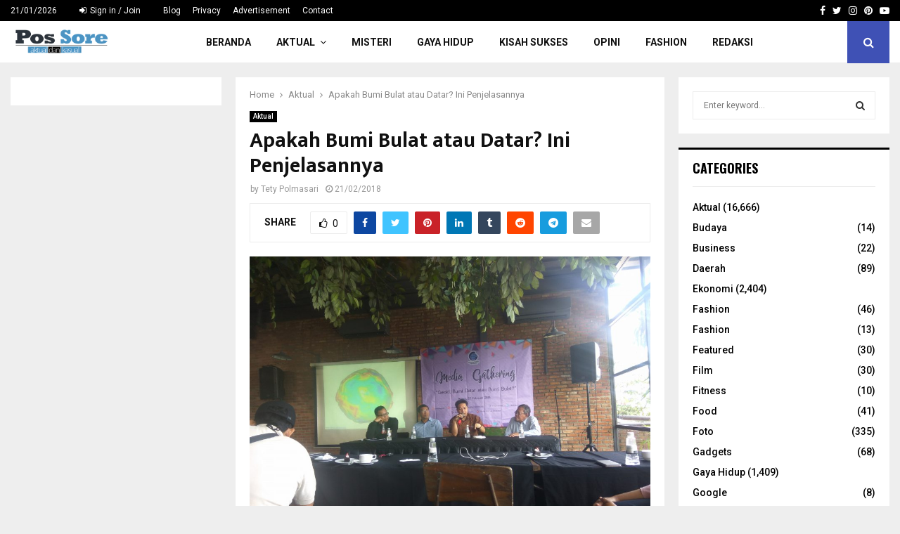

--- FILE ---
content_type: text/html; charset=UTF-8
request_url: https://possore.id/apakah-bumi-bulat-atau-datar-ini-penjelasannya/
body_size: 19506
content:
<!DOCTYPE html>
<html lang="en-GB">
<head>
	<meta charset="UTF-8">
		<meta name="viewport" content="width=device-width, initial-scale=1">
		<link rel="profile" href="http://gmpg.org/xfn/11">
	<meta name='robots' content='index, follow, max-image-preview:large, max-snippet:-1, max-video-preview:-1' />

	<!-- This site is optimized with the Yoast SEO plugin v26.7 - https://yoast.com/wordpress/plugins/seo/ -->
	<title>Apakah Bumi Bulat atau Datar? Ini Penjelasannya</title>
	<meta name="description" content="Apakah Bumi Bulat atau Datar? Ini Penjelasannya" />
	<link rel="canonical" href="https://possore.id/apakah-bumi-bulat-atau-datar-ini-penjelasannya/" />
	<meta property="og:locale" content="en_GB" />
	<meta property="og:type" content="article" />
	<meta property="og:title" content="Apakah Bumi Bulat atau Datar? Ini Penjelasannya" />
	<meta property="og:description" content="Apakah Bumi Bulat atau Datar? Ini Penjelasannya" />
	<meta property="og:url" content="https://possore.id/apakah-bumi-bulat-atau-datar-ini-penjelasannya/" />
	<meta property="og:site_name" content="Aktual Dan Kasual" />
	<meta property="article:publisher" content="https://www.facebook.com/profile.php?id=100064313013518" />
	<meta property="article:published_time" content="2018-02-21T11:27:36+00:00" />
	<meta property="article:modified_time" content="2018-02-21T11:34:30+00:00" />
	<meta property="og:image" content="https://possore.id/wp-content/uploads/2018/02/IMG_20180220_114726.jpg" />
	<meta property="og:image:width" content="4608" />
	<meta property="og:image:height" content="3456" />
	<meta property="og:image:type" content="image/jpeg" />
	<meta name="author" content="Tety Polmasari" />
	<meta name="twitter:label1" content="Written by" />
	<meta name="twitter:data1" content="Tety Polmasari" />
	<meta name="twitter:label2" content="Estimated reading time" />
	<meta name="twitter:data2" content="2 minutes" />
	<script type="application/ld+json" class="yoast-schema-graph">{"@context":"https://schema.org","@graph":[{"@type":"Article","@id":"https://possore.id/apakah-bumi-bulat-atau-datar-ini-penjelasannya/#article","isPartOf":{"@id":"https://possore.id/apakah-bumi-bulat-atau-datar-ini-penjelasannya/"},"author":{"name":"Tety Polmasari","@id":"https://possore.id/#/schema/person/23ce3c67a3c35d5f06916ad94add2a00"},"headline":"Apakah Bumi Bulat atau Datar? Ini Penjelasannya","datePublished":"2018-02-21T11:27:36+00:00","dateModified":"2018-02-21T11:34:30+00:00","mainEntityOfPage":{"@id":"https://possore.id/apakah-bumi-bulat-atau-datar-ini-penjelasannya/"},"wordCount":482,"commentCount":0,"publisher":{"@id":"https://possore.id/#organization"},"image":{"@id":"https://possore.id/apakah-bumi-bulat-atau-datar-ini-penjelasannya/#primaryimage"},"thumbnailUrl":"https://possore.id/wp-content/uploads/2018/02/IMG_20180220_114726.jpg","keywords":["iptek"],"articleSection":["Aktual"],"inLanguage":"en-GB","potentialAction":[{"@type":"CommentAction","name":"Comment","target":["https://possore.id/apakah-bumi-bulat-atau-datar-ini-penjelasannya/#respond"]}]},{"@type":"WebPage","@id":"https://possore.id/apakah-bumi-bulat-atau-datar-ini-penjelasannya/","url":"https://possore.id/apakah-bumi-bulat-atau-datar-ini-penjelasannya/","name":"Apakah Bumi Bulat atau Datar? Ini Penjelasannya","isPartOf":{"@id":"https://possore.id/#website"},"primaryImageOfPage":{"@id":"https://possore.id/apakah-bumi-bulat-atau-datar-ini-penjelasannya/#primaryimage"},"image":{"@id":"https://possore.id/apakah-bumi-bulat-atau-datar-ini-penjelasannya/#primaryimage"},"thumbnailUrl":"https://possore.id/wp-content/uploads/2018/02/IMG_20180220_114726.jpg","datePublished":"2018-02-21T11:27:36+00:00","dateModified":"2018-02-21T11:34:30+00:00","description":"Apakah Bumi Bulat atau Datar? Ini Penjelasannya","breadcrumb":{"@id":"https://possore.id/apakah-bumi-bulat-atau-datar-ini-penjelasannya/#breadcrumb"},"inLanguage":"en-GB","potentialAction":[{"@type":"ReadAction","target":["https://possore.id/apakah-bumi-bulat-atau-datar-ini-penjelasannya/"]}]},{"@type":"ImageObject","inLanguage":"en-GB","@id":"https://possore.id/apakah-bumi-bulat-atau-datar-ini-penjelasannya/#primaryimage","url":"https://possore.id/wp-content/uploads/2018/02/IMG_20180220_114726.jpg","contentUrl":"https://possore.id/wp-content/uploads/2018/02/IMG_20180220_114726.jpg","width":4608,"height":3456},{"@type":"BreadcrumbList","@id":"https://possore.id/apakah-bumi-bulat-atau-datar-ini-penjelasannya/#breadcrumb","itemListElement":[{"@type":"ListItem","position":1,"name":"Home","item":"https://possore.id/"},{"@type":"ListItem","position":2,"name":"Blog","item":"https://possore.id/blog-3/"},{"@type":"ListItem","position":3,"name":"Apakah Bumi Bulat atau Datar? Ini Penjelasannya"}]},{"@type":"WebSite","@id":"https://possore.id/#website","url":"https://possore.id/","name":"Possore.id","description":"Aktual dan Kasual","publisher":{"@id":"https://possore.id/#organization"},"potentialAction":[{"@type":"SearchAction","target":{"@type":"EntryPoint","urlTemplate":"https://possore.id/?s={search_term_string}"},"query-input":{"@type":"PropertyValueSpecification","valueRequired":true,"valueName":"search_term_string"}}],"inLanguage":"en-GB"},{"@type":"Organization","@id":"https://possore.id/#organization","name":"Pos Sore","url":"https://possore.id/","logo":{"@type":"ImageObject","inLanguage":"en-GB","@id":"https://possore.id/#/schema/logo/image/","url":"https://possore.id/wp-content/uploads/2017/11/cropped-Logo-Possore.png","contentUrl":"https://possore.id/wp-content/uploads/2017/11/cropped-Logo-Possore.png","width":804,"height":300,"caption":"Pos Sore"},"image":{"@id":"https://possore.id/#/schema/logo/image/"},"sameAs":["https://www.facebook.com/profile.php?id=100064313013518"]},{"@type":"Person","@id":"https://possore.id/#/schema/person/23ce3c67a3c35d5f06916ad94add2a00","name":"Tety Polmasari","image":{"@type":"ImageObject","inLanguage":"en-GB","@id":"https://possore.id/#/schema/person/image/","url":"https://secure.gravatar.com/avatar/2d9534462f13cf38149503626778fc26d842e89f79f4c3ed2534d0f11902fb3e?s=96&d=mm&r=g","contentUrl":"https://secure.gravatar.com/avatar/2d9534462f13cf38149503626778fc26d842e89f79f4c3ed2534d0f11902fb3e?s=96&d=mm&r=g","caption":"Tety Polmasari"},"description":"Ibu dari tiga orang putri: Putik Cinta Khairunnisa, Annajmutsaqib Rahmasari, Fattaliyati Dhikra","sameAs":["@tetypolmasari"],"url":"https://possore.id/author/tety/"}]}</script>
	<!-- / Yoast SEO plugin. -->


<link rel='dns-prefetch' href='//fonts.googleapis.com' />
<link rel="alternate" type="application/rss+xml" title="Aktual Dan Kasual &raquo; Feed" href="https://possore.id/feed/" />
<link rel="alternate" type="application/rss+xml" title="Aktual Dan Kasual &raquo; Comments Feed" href="https://possore.id/comments/feed/" />
<link rel="alternate" type="application/rss+xml" title="Aktual Dan Kasual &raquo; Apakah Bumi Bulat atau Datar? Ini Penjelasannya Comments Feed" href="https://possore.id/apakah-bumi-bulat-atau-datar-ini-penjelasannya/feed/" />
<link rel="alternate" title="oEmbed (JSON)" type="application/json+oembed" href="https://possore.id/wp-json/oembed/1.0/embed?url=https%3A%2F%2Fpossore.id%2Fapakah-bumi-bulat-atau-datar-ini-penjelasannya%2F" />
<link rel="alternate" title="oEmbed (XML)" type="text/xml+oembed" href="https://possore.id/wp-json/oembed/1.0/embed?url=https%3A%2F%2Fpossore.id%2Fapakah-bumi-bulat-atau-datar-ini-penjelasannya%2F&#038;format=xml" />
<style id='wp-img-auto-sizes-contain-inline-css' type='text/css'>
img:is([sizes=auto i],[sizes^="auto," i]){contain-intrinsic-size:3000px 1500px}
/*# sourceURL=wp-img-auto-sizes-contain-inline-css */
</style>
<style id='wp-emoji-styles-inline-css' type='text/css'>

	img.wp-smiley, img.emoji {
		display: inline !important;
		border: none !important;
		box-shadow: none !important;
		height: 1em !important;
		width: 1em !important;
		margin: 0 0.07em !important;
		vertical-align: -0.1em !important;
		background: none !important;
		padding: 0 !important;
	}
/*# sourceURL=wp-emoji-styles-inline-css */
</style>
<style id='wp-block-library-inline-css' type='text/css'>
:root{--wp-block-synced-color:#7a00df;--wp-block-synced-color--rgb:122,0,223;--wp-bound-block-color:var(--wp-block-synced-color);--wp-editor-canvas-background:#ddd;--wp-admin-theme-color:#007cba;--wp-admin-theme-color--rgb:0,124,186;--wp-admin-theme-color-darker-10:#006ba1;--wp-admin-theme-color-darker-10--rgb:0,107,160.5;--wp-admin-theme-color-darker-20:#005a87;--wp-admin-theme-color-darker-20--rgb:0,90,135;--wp-admin-border-width-focus:2px}@media (min-resolution:192dpi){:root{--wp-admin-border-width-focus:1.5px}}.wp-element-button{cursor:pointer}:root .has-very-light-gray-background-color{background-color:#eee}:root .has-very-dark-gray-background-color{background-color:#313131}:root .has-very-light-gray-color{color:#eee}:root .has-very-dark-gray-color{color:#313131}:root .has-vivid-green-cyan-to-vivid-cyan-blue-gradient-background{background:linear-gradient(135deg,#00d084,#0693e3)}:root .has-purple-crush-gradient-background{background:linear-gradient(135deg,#34e2e4,#4721fb 50%,#ab1dfe)}:root .has-hazy-dawn-gradient-background{background:linear-gradient(135deg,#faaca8,#dad0ec)}:root .has-subdued-olive-gradient-background{background:linear-gradient(135deg,#fafae1,#67a671)}:root .has-atomic-cream-gradient-background{background:linear-gradient(135deg,#fdd79a,#004a59)}:root .has-nightshade-gradient-background{background:linear-gradient(135deg,#330968,#31cdcf)}:root .has-midnight-gradient-background{background:linear-gradient(135deg,#020381,#2874fc)}:root{--wp--preset--font-size--normal:16px;--wp--preset--font-size--huge:42px}.has-regular-font-size{font-size:1em}.has-larger-font-size{font-size:2.625em}.has-normal-font-size{font-size:var(--wp--preset--font-size--normal)}.has-huge-font-size{font-size:var(--wp--preset--font-size--huge)}.has-text-align-center{text-align:center}.has-text-align-left{text-align:left}.has-text-align-right{text-align:right}.has-fit-text{white-space:nowrap!important}#end-resizable-editor-section{display:none}.aligncenter{clear:both}.items-justified-left{justify-content:flex-start}.items-justified-center{justify-content:center}.items-justified-right{justify-content:flex-end}.items-justified-space-between{justify-content:space-between}.screen-reader-text{border:0;clip-path:inset(50%);height:1px;margin:-1px;overflow:hidden;padding:0;position:absolute;width:1px;word-wrap:normal!important}.screen-reader-text:focus{background-color:#ddd;clip-path:none;color:#444;display:block;font-size:1em;height:auto;left:5px;line-height:normal;padding:15px 23px 14px;text-decoration:none;top:5px;width:auto;z-index:100000}html :where(.has-border-color){border-style:solid}html :where([style*=border-top-color]){border-top-style:solid}html :where([style*=border-right-color]){border-right-style:solid}html :where([style*=border-bottom-color]){border-bottom-style:solid}html :where([style*=border-left-color]){border-left-style:solid}html :where([style*=border-width]){border-style:solid}html :where([style*=border-top-width]){border-top-style:solid}html :where([style*=border-right-width]){border-right-style:solid}html :where([style*=border-bottom-width]){border-bottom-style:solid}html :where([style*=border-left-width]){border-left-style:solid}html :where(img[class*=wp-image-]){height:auto;max-width:100%}:where(figure){margin:0 0 1em}html :where(.is-position-sticky){--wp-admin--admin-bar--position-offset:var(--wp-admin--admin-bar--height,0px)}@media screen and (max-width:600px){html :where(.is-position-sticky){--wp-admin--admin-bar--position-offset:0px}}

/*# sourceURL=wp-block-library-inline-css */
</style><style id='global-styles-inline-css' type='text/css'>
:root{--wp--preset--aspect-ratio--square: 1;--wp--preset--aspect-ratio--4-3: 4/3;--wp--preset--aspect-ratio--3-4: 3/4;--wp--preset--aspect-ratio--3-2: 3/2;--wp--preset--aspect-ratio--2-3: 2/3;--wp--preset--aspect-ratio--16-9: 16/9;--wp--preset--aspect-ratio--9-16: 9/16;--wp--preset--color--black: #000000;--wp--preset--color--cyan-bluish-gray: #abb8c3;--wp--preset--color--white: #ffffff;--wp--preset--color--pale-pink: #f78da7;--wp--preset--color--vivid-red: #cf2e2e;--wp--preset--color--luminous-vivid-orange: #ff6900;--wp--preset--color--luminous-vivid-amber: #fcb900;--wp--preset--color--light-green-cyan: #7bdcb5;--wp--preset--color--vivid-green-cyan: #00d084;--wp--preset--color--pale-cyan-blue: #8ed1fc;--wp--preset--color--vivid-cyan-blue: #0693e3;--wp--preset--color--vivid-purple: #9b51e0;--wp--preset--gradient--vivid-cyan-blue-to-vivid-purple: linear-gradient(135deg,rgb(6,147,227) 0%,rgb(155,81,224) 100%);--wp--preset--gradient--light-green-cyan-to-vivid-green-cyan: linear-gradient(135deg,rgb(122,220,180) 0%,rgb(0,208,130) 100%);--wp--preset--gradient--luminous-vivid-amber-to-luminous-vivid-orange: linear-gradient(135deg,rgb(252,185,0) 0%,rgb(255,105,0) 100%);--wp--preset--gradient--luminous-vivid-orange-to-vivid-red: linear-gradient(135deg,rgb(255,105,0) 0%,rgb(207,46,46) 100%);--wp--preset--gradient--very-light-gray-to-cyan-bluish-gray: linear-gradient(135deg,rgb(238,238,238) 0%,rgb(169,184,195) 100%);--wp--preset--gradient--cool-to-warm-spectrum: linear-gradient(135deg,rgb(74,234,220) 0%,rgb(151,120,209) 20%,rgb(207,42,186) 40%,rgb(238,44,130) 60%,rgb(251,105,98) 80%,rgb(254,248,76) 100%);--wp--preset--gradient--blush-light-purple: linear-gradient(135deg,rgb(255,206,236) 0%,rgb(152,150,240) 100%);--wp--preset--gradient--blush-bordeaux: linear-gradient(135deg,rgb(254,205,165) 0%,rgb(254,45,45) 50%,rgb(107,0,62) 100%);--wp--preset--gradient--luminous-dusk: linear-gradient(135deg,rgb(255,203,112) 0%,rgb(199,81,192) 50%,rgb(65,88,208) 100%);--wp--preset--gradient--pale-ocean: linear-gradient(135deg,rgb(255,245,203) 0%,rgb(182,227,212) 50%,rgb(51,167,181) 100%);--wp--preset--gradient--electric-grass: linear-gradient(135deg,rgb(202,248,128) 0%,rgb(113,206,126) 100%);--wp--preset--gradient--midnight: linear-gradient(135deg,rgb(2,3,129) 0%,rgb(40,116,252) 100%);--wp--preset--font-size--small: 14px;--wp--preset--font-size--medium: 20px;--wp--preset--font-size--large: 32px;--wp--preset--font-size--x-large: 42px;--wp--preset--font-size--normal: 16px;--wp--preset--font-size--huge: 42px;--wp--preset--spacing--20: 0.44rem;--wp--preset--spacing--30: 0.67rem;--wp--preset--spacing--40: 1rem;--wp--preset--spacing--50: 1.5rem;--wp--preset--spacing--60: 2.25rem;--wp--preset--spacing--70: 3.38rem;--wp--preset--spacing--80: 5.06rem;--wp--preset--shadow--natural: 6px 6px 9px rgba(0, 0, 0, 0.2);--wp--preset--shadow--deep: 12px 12px 50px rgba(0, 0, 0, 0.4);--wp--preset--shadow--sharp: 6px 6px 0px rgba(0, 0, 0, 0.2);--wp--preset--shadow--outlined: 6px 6px 0px -3px rgb(255, 255, 255), 6px 6px rgb(0, 0, 0);--wp--preset--shadow--crisp: 6px 6px 0px rgb(0, 0, 0);}:where(.is-layout-flex){gap: 0.5em;}:where(.is-layout-grid){gap: 0.5em;}body .is-layout-flex{display: flex;}.is-layout-flex{flex-wrap: wrap;align-items: center;}.is-layout-flex > :is(*, div){margin: 0;}body .is-layout-grid{display: grid;}.is-layout-grid > :is(*, div){margin: 0;}:where(.wp-block-columns.is-layout-flex){gap: 2em;}:where(.wp-block-columns.is-layout-grid){gap: 2em;}:where(.wp-block-post-template.is-layout-flex){gap: 1.25em;}:where(.wp-block-post-template.is-layout-grid){gap: 1.25em;}.has-black-color{color: var(--wp--preset--color--black) !important;}.has-cyan-bluish-gray-color{color: var(--wp--preset--color--cyan-bluish-gray) !important;}.has-white-color{color: var(--wp--preset--color--white) !important;}.has-pale-pink-color{color: var(--wp--preset--color--pale-pink) !important;}.has-vivid-red-color{color: var(--wp--preset--color--vivid-red) !important;}.has-luminous-vivid-orange-color{color: var(--wp--preset--color--luminous-vivid-orange) !important;}.has-luminous-vivid-amber-color{color: var(--wp--preset--color--luminous-vivid-amber) !important;}.has-light-green-cyan-color{color: var(--wp--preset--color--light-green-cyan) !important;}.has-vivid-green-cyan-color{color: var(--wp--preset--color--vivid-green-cyan) !important;}.has-pale-cyan-blue-color{color: var(--wp--preset--color--pale-cyan-blue) !important;}.has-vivid-cyan-blue-color{color: var(--wp--preset--color--vivid-cyan-blue) !important;}.has-vivid-purple-color{color: var(--wp--preset--color--vivid-purple) !important;}.has-black-background-color{background-color: var(--wp--preset--color--black) !important;}.has-cyan-bluish-gray-background-color{background-color: var(--wp--preset--color--cyan-bluish-gray) !important;}.has-white-background-color{background-color: var(--wp--preset--color--white) !important;}.has-pale-pink-background-color{background-color: var(--wp--preset--color--pale-pink) !important;}.has-vivid-red-background-color{background-color: var(--wp--preset--color--vivid-red) !important;}.has-luminous-vivid-orange-background-color{background-color: var(--wp--preset--color--luminous-vivid-orange) !important;}.has-luminous-vivid-amber-background-color{background-color: var(--wp--preset--color--luminous-vivid-amber) !important;}.has-light-green-cyan-background-color{background-color: var(--wp--preset--color--light-green-cyan) !important;}.has-vivid-green-cyan-background-color{background-color: var(--wp--preset--color--vivid-green-cyan) !important;}.has-pale-cyan-blue-background-color{background-color: var(--wp--preset--color--pale-cyan-blue) !important;}.has-vivid-cyan-blue-background-color{background-color: var(--wp--preset--color--vivid-cyan-blue) !important;}.has-vivid-purple-background-color{background-color: var(--wp--preset--color--vivid-purple) !important;}.has-black-border-color{border-color: var(--wp--preset--color--black) !important;}.has-cyan-bluish-gray-border-color{border-color: var(--wp--preset--color--cyan-bluish-gray) !important;}.has-white-border-color{border-color: var(--wp--preset--color--white) !important;}.has-pale-pink-border-color{border-color: var(--wp--preset--color--pale-pink) !important;}.has-vivid-red-border-color{border-color: var(--wp--preset--color--vivid-red) !important;}.has-luminous-vivid-orange-border-color{border-color: var(--wp--preset--color--luminous-vivid-orange) !important;}.has-luminous-vivid-amber-border-color{border-color: var(--wp--preset--color--luminous-vivid-amber) !important;}.has-light-green-cyan-border-color{border-color: var(--wp--preset--color--light-green-cyan) !important;}.has-vivid-green-cyan-border-color{border-color: var(--wp--preset--color--vivid-green-cyan) !important;}.has-pale-cyan-blue-border-color{border-color: var(--wp--preset--color--pale-cyan-blue) !important;}.has-vivid-cyan-blue-border-color{border-color: var(--wp--preset--color--vivid-cyan-blue) !important;}.has-vivid-purple-border-color{border-color: var(--wp--preset--color--vivid-purple) !important;}.has-vivid-cyan-blue-to-vivid-purple-gradient-background{background: var(--wp--preset--gradient--vivid-cyan-blue-to-vivid-purple) !important;}.has-light-green-cyan-to-vivid-green-cyan-gradient-background{background: var(--wp--preset--gradient--light-green-cyan-to-vivid-green-cyan) !important;}.has-luminous-vivid-amber-to-luminous-vivid-orange-gradient-background{background: var(--wp--preset--gradient--luminous-vivid-amber-to-luminous-vivid-orange) !important;}.has-luminous-vivid-orange-to-vivid-red-gradient-background{background: var(--wp--preset--gradient--luminous-vivid-orange-to-vivid-red) !important;}.has-very-light-gray-to-cyan-bluish-gray-gradient-background{background: var(--wp--preset--gradient--very-light-gray-to-cyan-bluish-gray) !important;}.has-cool-to-warm-spectrum-gradient-background{background: var(--wp--preset--gradient--cool-to-warm-spectrum) !important;}.has-blush-light-purple-gradient-background{background: var(--wp--preset--gradient--blush-light-purple) !important;}.has-blush-bordeaux-gradient-background{background: var(--wp--preset--gradient--blush-bordeaux) !important;}.has-luminous-dusk-gradient-background{background: var(--wp--preset--gradient--luminous-dusk) !important;}.has-pale-ocean-gradient-background{background: var(--wp--preset--gradient--pale-ocean) !important;}.has-electric-grass-gradient-background{background: var(--wp--preset--gradient--electric-grass) !important;}.has-midnight-gradient-background{background: var(--wp--preset--gradient--midnight) !important;}.has-small-font-size{font-size: var(--wp--preset--font-size--small) !important;}.has-medium-font-size{font-size: var(--wp--preset--font-size--medium) !important;}.has-large-font-size{font-size: var(--wp--preset--font-size--large) !important;}.has-x-large-font-size{font-size: var(--wp--preset--font-size--x-large) !important;}
/*# sourceURL=global-styles-inline-css */
</style>

<style id='classic-theme-styles-inline-css' type='text/css'>
/*! This file is auto-generated */
.wp-block-button__link{color:#fff;background-color:#32373c;border-radius:9999px;box-shadow:none;text-decoration:none;padding:calc(.667em + 2px) calc(1.333em + 2px);font-size:1.125em}.wp-block-file__button{background:#32373c;color:#fff;text-decoration:none}
/*# sourceURL=/wp-includes/css/classic-themes.min.css */
</style>
<link rel='stylesheet' id='contact-form-7-css' href='https://possore.id/wp-content/plugins/contact-form-7/includes/css/styles.css?ver=6.1.4' type='text/css' media='all' />
<link rel='stylesheet' id='pencisc-css' href='https://possore.id/wp-content/plugins/penci-framework/assets/css/single-shortcode.css?ver=6.9' type='text/css' media='all' />
<link rel='stylesheet' id='penci-oswald-css' href='//fonts.googleapis.com/css?family=Oswald%3A400&#038;ver=6.9' type='text/css' media='all' />
<link rel='stylesheet' id='penci-font-awesome-css' href='https://possore.id/wp-content/themes/pennews/css/font-awesome.min.css?ver=4.5.2' type='text/css' media='all' />
<link rel='stylesheet' id='penci-fonts-css' href='//fonts.googleapis.com/css?family=Roboto%3A300%2C300italic%2C400%2C400italic%2C500%2C500italic%2C700%2C700italic%2C800%2C800italic%7CMukta+Vaani%3A300%2C300italic%2C400%2C400italic%2C500%2C500italic%2C700%2C700italic%2C800%2C800italic%7COswald%3A300%2C300italic%2C400%2C400italic%2C500%2C500italic%2C700%2C700italic%2C800%2C800italic%7CTeko%3A300%2C300italic%2C400%2C400italic%2C500%2C500italic%2C700%2C700italic%2C800%2C800italic%3A300%2C300italic%2C400%2C400italic%2C500%2C500italic%2C700%2C700italic%2C800%2C800italic%26subset%3Dcyrillic%2Ccyrillic-ext%2Cgreek%2Cgreek-ext%2Clatin-ext' type='text/css' media='all' />
<link rel='stylesheet' id='penci-review-css' href='https://possore.id/wp-content/themes/pennews/css/review.css?ver=6.7.2' type='text/css' media='all' />
<link rel='stylesheet' id='penci-style-css' href='https://possore.id/wp-content/themes/pennews/style.css?ver=6.7.2' type='text/css' media='all' />
<style id='penci-style-inline-css' type='text/css'>
.penci-block-vc.style-title-13:not(.footer-widget).style-title-center .penci-block-heading {border-right: 10px solid transparent; border-left: 10px solid transparent; }.site-branding h1, .site-branding h2 {margin: 0;}.penci-schema-markup { display: none !important; }.penci-entry-media .twitter-video { max-width: none !important; margin: 0 !important; }.penci-entry-media .fb-video { margin-bottom: 0; }.penci-entry-media .post-format-meta > iframe { vertical-align: top; }.penci-single-style-6 .penci-entry-media-top.penci-video-format-dailymotion:after, .penci-single-style-6 .penci-entry-media-top.penci-video-format-facebook:after, .penci-single-style-6 .penci-entry-media-top.penci-video-format-vimeo:after, .penci-single-style-6 .penci-entry-media-top.penci-video-format-twitter:after, .penci-single-style-7 .penci-entry-media-top.penci-video-format-dailymotion:after, .penci-single-style-7 .penci-entry-media-top.penci-video-format-facebook:after, .penci-single-style-7 .penci-entry-media-top.penci-video-format-vimeo:after, .penci-single-style-7 .penci-entry-media-top.penci-video-format-twitter:after { content: none; } .penci-single-style-5 .penci-entry-media.penci-video-format-dailymotion:after, .penci-single-style-5 .penci-entry-media.penci-video-format-facebook:after, .penci-single-style-5 .penci-entry-media.penci-video-format-vimeo:after, .penci-single-style-5 .penci-entry-media.penci-video-format-twitter:after { content: none; }@media screen and (max-width: 960px) { .penci-insta-thumb ul.thumbnails.penci_col_5 li, .penci-insta-thumb ul.thumbnails.penci_col_6 li { width: 33.33% !important; } .penci-insta-thumb ul.thumbnails.penci_col_7 li, .penci-insta-thumb ul.thumbnails.penci_col_8 li, .penci-insta-thumb ul.thumbnails.penci_col_9 li, .penci-insta-thumb ul.thumbnails.penci_col_10 li { width: 25% !important; } }.site-header.header--s12 .penci-menu-toggle-wapper,.site-header.header--s12 .header__social-search { flex: 1; }.site-header.header--s5 .site-branding {  padding-right: 0;margin-right: 40px; }.penci-block_37 .penci_post-meta { padding-top: 8px; }.penci-block_37 .penci-post-excerpt + .penci_post-meta { padding-top: 0; }.penci-hide-text-votes { display: none; }.penci-usewr-review {  border-top: 1px solid #ececec; }.penci-review-score {top: 5px; position: relative; }.penci-social-counter.penci-social-counter--style-3 .penci-social__empty a, .penci-social-counter.penci-social-counter--style-4 .penci-social__empty a, .penci-social-counter.penci-social-counter--style-5 .penci-social__empty a, .penci-social-counter.penci-social-counter--style-6 .penci-social__empty a { display: flex; justify-content: center; align-items: center; }.penci-block-error { padding: 0 20px 20px; }@media screen and (min-width: 1240px){ .penci_dis_padding_bw .penci-content-main.penci-col-4:nth-child(3n+2) { padding-right: 15px; padding-left: 15px; }}.bos_searchbox_widget_class.penci-vc-column-1 #flexi_searchbox #b_searchboxInc .b_submitButton_wrapper{ padding-top: 10px; padding-bottom: 10px; }.mfp-image-holder .mfp-close, .mfp-iframe-holder .mfp-close { background: transparent; border-color: transparent; }.site-content,.penci-page-style-1 .site-content, 
		.page-template-full-width.penci-block-pagination .site-content,
		.penci-page-style-2 .site-content, .penci-single-style-1 .site-content, 
		.penci-single-style-2 .site-content,.penci-page-style-3 .site-content,
		.penci-single-style-3 .site-content{ margin-top:20px; }.penci-post-related .item-related h4{ font-size:14px; }.penci-block-vc-pag  .penci-archive__list_posts .penci-post-item .entry-title{ font-size:20px; }.penci-popup-login-register .penci-login-container{ background-image:url(http://possore.com/wp-content/uploads/2017/11/bg-login-3.jpg);background-position:center;background-color:#3f51b5; }.penci-popup-login-register h4{ color:#ffffff ; }.penci-popup-login-register .penci-login-container{ color:#f5f5f5 ; }.penci-login-container .penci-login input[type="text"], .penci-login-container .penci-login input[type=password], .penci-login-container .penci-login input[type="submit"], .penci-login-container .penci-login input[type="email"]{ color:#ffffff ; }.penci-popup-login-register .penci-login-container .penci-login input[type="text"]::-webkit-input-placeholder,.penci-popup-login-register .penci-login-container .penci-login input[type=password]::-webkit-input-placeholder,.penci-popup-login-register .penci-login-container .penci-login input[type="submit"]::-webkit-input-placeholder,.penci-popup-login-register .penci-login-container .penci-login input[type="email"]::-webkit-input-placeholder{ color:#ffffff !important; }.penci-popup-login-register .penci-login-container .penci-login input[type="text"]::-moz-placeholder,.penci-popup-login-register .penci-login-container .penci-login input[type=password]::-moz-placeholder,.penci-popup-login-register .penci-login-container .penci-login input[type="submit"]::-moz-placeholder,.penci-popup-login-register .penci-login-container .penci-login input[type="email"]::-moz-placeholder{ color:#ffffff !important; }.penci-popup-login-register .penci-login-container .penci-login input[type="text"]:-ms-input-placeholder,.penci-popup-login-register .penci-login-container .penci-login input[type=password]:-ms-input-placeholder,.penci-popup-login-register .penci-login-container .penci-login input[type="submit"]:-ms-input-placeholder,.penci-popup-login-register .penci-login-container .penci-login input[type="email"]:-ms-input-placeholder{ color:#ffffff !important; }.penci-popup-login-register .penci-login-container .penci-login input[type="text"]:-moz-placeholder,.penci-popup-login-register .penci-login-container .penci-login input[type=password]:-moz-placeholder,.penci-popup-login-register .penci-login-container .penci-login input[type="submit"]:-moz-placeholder,.penci-popup-login-register .penci-login-container .penci-login input[type="email"]:-moz-placeholder { color:#ffffff !important; }.penci-popup-login-register .penci-login-container .penci-login input[type="text"],
		 .penci-popup-login-register .penci-login-container .penci-login input[type=password],
		 .penci-popup-login-register .penci-login-container .penci-login input[type="submit"],
		 .penci-popup-login-register .penci-login-container .penci-login input[type="email"]{ border-color:#3a66b9 ; }.penci-popup-login-register .penci-login-container a{ color:#ffffff ; }.penci-popup-login-register .penci-login-container a:hover{ color:#ffffff ; }.penci-popup-login-register .penci-login-container .penci-login input[type="submit"]:hover{ background-color:#313131 ; }#main .widget .tagcloud a{ }#main .widget .tagcloud a:hover{}.site-footer{ background-color:#181818 ; }.footer__sidebars + .footer__bottom .footer__bottom_container:before{ background-color:#212121 ; }.footer__sidebars .woocommerce.widget_shopping_cart .total,.footer__sidebars .woocommerce.widget_product_search input[type="search"],.footer__sidebars .woocommerce ul.cart_list li,.footer__sidebars .woocommerce ul.product_list_widget li,.site-footer .penci-recent-rv,.site-footer .penci-block_6 .penci-post-item,.site-footer .penci-block_10 .penci-post-item,.site-footer .penci-block_11 .block11_first_item, .site-footer .penci-block_11 .penci-post-item,.site-footer .penci-block_15 .penci-post-item,.site-footer .widget select,.footer__sidebars .woocommerce-product-details__short-description th,.footer__sidebars .woocommerce-product-details__short-description td,.site-footer .widget.widget_recent_entries li, .site-footer .widget.widget_recent_comments li, .site-footer .widget.widget_meta li,.site-footer input[type="text"], .site-footer input[type="email"],.site-footer input[type="url"], .site-footer input[type="password"],.site-footer input[type="search"], .site-footer input[type="number"],.site-footer input[type="tel"], .site-footer input[type="range"],.site-footer input[type="date"], .site-footer input[type="month"],.site-footer input[type="week"],.site-footer input[type="time"],.site-footer input[type="datetime"],.site-footer input[type="datetime-local"],.site-footer .widget .tagcloud a,.site-footer input[type="color"], .site-footer textarea{ border-color:#212121 ; }.site-footer select,.site-footer .woocommerce .woocommerce-product-search input[type="search"]{ border-color:#212121 ; }.site-footer .penci-block-vc .penci-block-heading,.footer-instagram h4.footer-instagram-title{ border-color:#212121 ; }
/*# sourceURL=penci-style-inline-css */
</style>
<link rel='stylesheet' id='ald-styles-css' href='https://possore.id/wp-content/plugins/ajax-load-more-anything/assets/styles.min.css?ver=3.3.9' type='text/css' media='all' />
<script type="text/javascript" src="https://possore.id/wp-includes/js/jquery/jquery.min.js?ver=3.7.1" id="jquery-core-js"></script>
<script type="text/javascript" src="https://possore.id/wp-includes/js/jquery/jquery-migrate.min.js?ver=3.4.1" id="jquery-migrate-js"></script>
<script></script><link rel="EditURI" type="application/rsd+xml" title="RSD" href="https://possore.id/xmlrpc.php?rsd" />
<meta name="generator" content="WordPress 6.9" />
<link rel='shortlink' href='https://possore.id/?p=25625' />
<script>
var portfolioDataJs = portfolioDataJs || [];
var penciBlocksArray=[];
var PENCILOCALCACHE = {};
		(function () {
				"use strict";
		
				PENCILOCALCACHE = {
					data: {},
					remove: function ( ajaxFilterItem ) {
						delete PENCILOCALCACHE.data[ajaxFilterItem];
					},
					exist: function ( ajaxFilterItem ) {
						return PENCILOCALCACHE.data.hasOwnProperty( ajaxFilterItem ) && PENCILOCALCACHE.data[ajaxFilterItem] !== null;
					},
					get: function ( ajaxFilterItem ) {
						return PENCILOCALCACHE.data[ajaxFilterItem];
					},
					set: function ( ajaxFilterItem, cachedData ) {
						PENCILOCALCACHE.remove( ajaxFilterItem );
						PENCILOCALCACHE.data[ajaxFilterItem] = cachedData;
					}
				};
			}
		)();function penciBlock() {
		    this.atts_json = '';
		    this.content = '';
		}</script>
		<style type="text/css">
																																													
					</style>
		<link rel="pingback" href="https://possore.id/xmlrpc.php"><script type="application/ld+json">{
    "@context": "http:\/\/schema.org\/",
    "@type": "WebSite",
    "name": "Aktual Dan Kasual",
    "alternateName": "Aktual dan Kasual",
    "url": "https:\/\/possore.id\/"
}</script><script type="application/ld+json">{
    "@context": "http:\/\/schema.org\/",
    "@type": "WPSideBar",
    "name": "Sidebar Right",
    "alternateName": "Add widgets here to display them on blog and single",
    "url": "https:\/\/possore.id\/apakah-bumi-bulat-atau-datar-ini-penjelasannya"
}</script><script type="application/ld+json">{
    "@context": "http:\/\/schema.org\/",
    "@type": "WPSideBar",
    "name": "Sidebar Left",
    "alternateName": "Add widgets here to display them on page",
    "url": "https:\/\/possore.id\/apakah-bumi-bulat-atau-datar-ini-penjelasannya"
}</script><script type="application/ld+json">{
    "@context": "http:\/\/schema.org\/",
    "@type": "BlogPosting",
    "headline": "Apakah Bumi Bulat atau Datar? Ini Penjelasannya",
    "description": "Lantas apakah bumi itu bulat atau datar? Dr. Moedji Raharto menjelaskan, fenomena 'super blue blood moon' yang terjadi pada 31 Januari 2018 menjadi pembuktian bahwa bumi itu bulat seperti bola.",
    "datePublished": "2018-02-21",
    "datemodified": "2018-02-21",
    "mainEntityOfPage": "https:\/\/possore.id\/apakah-bumi-bulat-atau-datar-ini-penjelasannya\/",
    "image": {
        "@type": "ImageObject",
        "url": "https:\/\/possore.id\/wp-content\/uploads\/2018\/02\/IMG_20180220_114726.jpg",
        "width": 4608,
        "height": 3456
    },
    "publisher": {
        "@type": "Organization",
        "name": "Aktual Dan Kasual",
        "logo": {
            "@type": "ImageObject",
            "url": "https:\/\/possore.id\/wp-content\/uploads\/2017\/11\/cropped-Logo-Possore.png"
        }
    },
    "author": {
        "@type": "Person",
        "@id": "#person-TetyPolmasari",
        "name": "Tety Polmasari"
    }
}</script><meta property="fb:app_id" content="348280475330978"><meta name="generator" content="Powered by WPBakery Page Builder - drag and drop page builder for WordPress."/>
<link rel="icon" href="https://possore.id/wp-content/uploads/2017/11/cropped-Amelia-Flour-32x32.png" sizes="32x32" />
<link rel="icon" href="https://possore.id/wp-content/uploads/2017/11/cropped-Amelia-Flour-192x192.png" sizes="192x192" />
<link rel="apple-touch-icon" href="https://possore.id/wp-content/uploads/2017/11/cropped-Amelia-Flour-180x180.png" />
<meta name="msapplication-TileImage" content="https://possore.id/wp-content/uploads/2017/11/cropped-Amelia-Flour-270x270.png" />
<style type="text/css"></style><noscript><style> .wpb_animate_when_almost_visible { opacity: 1; }</style></noscript>	<style>
		a.custom-button.pencisc-button {
			background: transparent;
			color: #D3347B;
			border: 2px solid #D3347B;
			line-height: 36px;
			padding: 0 20px;
			font-size: 14px;
			font-weight: bold;
		}
		a.custom-button.pencisc-button:hover {
			background: #D3347B;
			color: #fff;
			border: 2px solid #D3347B;
		}
		a.custom-button.pencisc-button.pencisc-small {
			line-height: 28px;
			font-size: 12px;
		}
		a.custom-button.pencisc-button.pencisc-large {
			line-height: 46px;
			font-size: 18px;
		}
	</style>
	
	<script async src="https://pagead2.googlesyndication.com/pagead/js/adsbygoogle.js?client=ca-pub-2991247779126637"
     crossorigin="anonymous"></script>
</head>

<body class="wp-singular post-template-default single single-post postid-25625 single-format-standard wp-custom-logo wp-embed-responsive wp-theme-pennews group-blog header-sticky penci_enable_ajaxsearch penci_sticky_content_sidebar two-sidebar penci-single-style-1 wpb-js-composer js-comp-ver-8.6.1 vc_responsive">

<div id="page" class="site">
	<div class="penci-topbar clearfix style-1">
	<div class="penci-topbar_container penci-container-fluid">

					<div class="penci-topbar__left">
				<div class="topbar_item topbar_date">
	21/01/2026</div>
<div class="topbar_item topbar__menu topbar__logout_login"><ul class="topbar__login">
			<li class="menu-item login login-popup"><a href="#login-form"><i class="fa fa-sign-in"></i> Sign in / Join</a></li>
		</ul></div>			<div id="penci-popup-login" class="penci-popup-login-register penci-popup-login">
			<div class="penci-login-container">
				<h4 class="title">Login</h4>
				<div class="penci-login">
					<form name="loginform" id="loginform" action="https://possore.id/wp-login.php" method="post"><p class="login-username">
				<label for="penci_login">Username or email</label>
				<input type="text" name="log" id="penci_login" autocomplete="username" class="input" value="" size="20" />
			</p><p class="login-password">
				<label for="penci_pass">Password</label>
				<input type="password" name="pwd" id="penci_pass" autocomplete="current-password" spellcheck="false" class="input" value="" size="20" />
			</p><p class="login-remember"><label><input name="rememberme" type="checkbox" id="rememberme" value="forever" /> Keep me signed in until I sign out</label></p><p class="login-submit">
				<input type="submit" name="wp-submit" id="wp-submit" class="button button-primary" value="Login to your account" />
				<input type="hidden" name="redirect_to" value="https://possore.id" />
			</p></form>					<a class="penci-lostpassword" href="https://possore.id/wp-login.php?action=lostpassword">Forgot your password?</a>
				</div>
								<a class="close-popup form" href="#">X</a>
				<div class="penci-loader-effect penci-loading-animation-9"> <div class="penci-loading-circle"> <div class="penci-loading-circle1 penci-loading-circle-inner"></div> <div class="penci-loading-circle2 penci-loading-circle-inner"></div> <div class="penci-loading-circle3 penci-loading-circle-inner"></div> <div class="penci-loading-circle4 penci-loading-circle-inner"></div> <div class="penci-loading-circle5 penci-loading-circle-inner"></div> <div class="penci-loading-circle6 penci-loading-circle-inner"></div> <div class="penci-loading-circle7 penci-loading-circle-inner"></div> <div class="penci-loading-circle8 penci-loading-circle-inner"></div> <div class="penci-loading-circle9 penci-loading-circle-inner"></div> <div class="penci-loading-circle10 penci-loading-circle-inner"></div> <div class="penci-loading-circle11 penci-loading-circle-inner"></div> <div class="penci-loading-circle12 penci-loading-circle-inner"></div> </div> </div>			</div>
		</div>
		<div id="penci-popup-register" class="penci-popup-login-register penci-popup-register">
			<div class="penci-login-container">
				<h4 class="title">Register</h4>
				<div class="penci-login">
					<form name="form" id="registration" action="https://possore.id/wp-login.php?action=register" method="post" novalidate="novalidate">
						<input type="hidden" name="_wpnonce" value="2a8191ad88">
						<div class="first-last">
							<div class="register-input">
								<input class="penci_first_name" name="penci_first_name" type="text" placeholder="First Name"/>
							</div>
							<div class="register-input">
								<input class="penci_last_name" name="penci_last_name" type="text" placeholder="Last Name"/>
							</div>
						</div>
						<div class="register-input">
							<input class="penci_user_name" name="penci_user_name" type="text" placeholder="Username"/>
						</div>
						<div class="register-input">
							<input class="penci_user_email" name="penci_user_email" type="email" placeholder="Email address"/>
						</div>
						<div class="register-input">
							<input class="penci_user_pass" name="penci_user_pass" type="password" placeholder="Password"/>
						</div>
						<div class="register-input">
							<input class="penci_user_pass_confirm" name="penci_user_pass_confirm" type="password" placeholder="Confirm Password"/>
						</div>
												<div class="register-input">
							<input type="submit" name="penci_submit" class="button" value="Sign up new account"/>
						</div>
						<div class="register-input login login-popup">
							Have an account?<a href="#login">Login here</a>
						</div>
						<a class="close-popup form" href="#">X</a>
					</form>
				</div>
				<div class="penci-loader-effect penci-loading-animation-9"> <div class="penci-loading-circle"> <div class="penci-loading-circle1 penci-loading-circle-inner"></div> <div class="penci-loading-circle2 penci-loading-circle-inner"></div> <div class="penci-loading-circle3 penci-loading-circle-inner"></div> <div class="penci-loading-circle4 penci-loading-circle-inner"></div> <div class="penci-loading-circle5 penci-loading-circle-inner"></div> <div class="penci-loading-circle6 penci-loading-circle-inner"></div> <div class="penci-loading-circle7 penci-loading-circle-inner"></div> <div class="penci-loading-circle8 penci-loading-circle-inner"></div> <div class="penci-loading-circle9 penci-loading-circle-inner"></div> <div class="penci-loading-circle10 penci-loading-circle-inner"></div> <div class="penci-loading-circle11 penci-loading-circle-inner"></div> <div class="penci-loading-circle12 penci-loading-circle-inner"></div> </div> </div>			</div>
		</div>
	<div class="topbar_item topbar__menu"><ul id="menu-footer-menu" class="menu"><li id="menu-item-35278" class="menu-item menu-item-type-post_type menu-item-object-page current_page_parent menu-item-35278"><a href="https://possore.id/blog-3/">Blog</a></li>
<li id="menu-item-35252" class="menu-item menu-item-type-custom menu-item-object-custom menu-item-35252"><a href="#">Privacy</a></li>
<li id="menu-item-3578" class="menu-item menu-item-type-custom menu-item-object-custom menu-item-3578"><a href="#">Advertisement</a></li>
<li id="menu-item-4420" class="menu-item menu-item-type-post_type menu-item-object-page menu-item-4420"><a href="https://possore.id/contact-4/">Contact</a></li>
</ul></div>			</div>
			<div class="penci-topbar__right">
				<div class="topbar_item topbar__social-media">
	<a class="social-media-item socail_media__facebook" target="_blank" href="#" title="Facebook" rel="noopener"><span class="socail-media-item__content"><i class="fa fa-facebook"></i><span class="social_title screen-reader-text">Facebook</span></span></a><a class="social-media-item socail_media__twitter" target="_blank" href="#" title="Twitter" rel="noopener"><span class="socail-media-item__content"><i class="fa fa-twitter"></i><span class="social_title screen-reader-text">Twitter</span></span></a><a class="social-media-item socail_media__instagram" target="_blank" href="#" title="Instagram" rel="noopener"><span class="socail-media-item__content"><i class="fa fa-instagram"></i><span class="social_title screen-reader-text">Instagram</span></span></a><a class="social-media-item socail_media__pinterest" target="_blank" href="#" title="Pinterest" rel="noopener"><span class="socail-media-item__content"><i class="fa fa-pinterest"></i><span class="social_title screen-reader-text">Pinterest</span></span></a><a class="social-media-item socail_media__youtube" target="_blank" href="#" title="Youtube" rel="noopener"><span class="socail-media-item__content"><i class="fa fa-youtube-play"></i><span class="social_title screen-reader-text">Youtube</span></span></a></div>


			</div>
			</div>
</div>
<div class="site-header-wrapper"><header id="masthead" class="site-header header--s1" data-height="80" itemscope="itemscope" itemtype="http://schema.org/WPHeader">
	<div class="penci-container-fluid header-content__container">
	
<div class="site-branding">
	
		<h2><a href="https://possore.id/" class="custom-logo-link" rel="home"><img width="804" height="300" src="https://possore.id/wp-content/uploads/2017/11/cropped-Logo-Possore.png" class="custom-logo" alt="Aktual Dan Kasual" decoding="async" srcset="https://possore.id/wp-content/uploads/2017/11/cropped-Logo-Possore.png 804w, https://possore.id/wp-content/uploads/2017/11/cropped-Logo-Possore-768x287.png 768w, https://possore.id/wp-content/uploads/2017/11/cropped-Logo-Possore-585x218.png 585w" sizes="(max-width: 804px) 100vw, 804px" /></a></h2>
				</div><!-- .site-branding -->	<nav id="site-navigation" class="main-navigation pencimn-slide_down" itemscope itemtype="http://schema.org/SiteNavigationElement">
	<ul id="menu-pos-sore-utama" class="menu"><li id="menu-item-30520" class="menu-item menu-item-type-custom menu-item-object-custom menu-item-30520"><a href="http://possore.com/" itemprop="url">Beranda</a></li>
<li id="menu-item-30409" class="menu-item menu-item-type-taxonomy menu-item-object-category current-post-ancestor current-menu-parent current-post-parent menu-item-has-children menu-item-30409"><a href="https://possore.id/kanal/aktual/" itemprop="url">Aktual</a>
<ul class="sub-menu">
	<li id="menu-item-30515" class="menu-item menu-item-type-taxonomy menu-item-object-category menu-item-30515"><a href="https://possore.id/kanal/politik/nasional/" itemprop="url">Nasional</a></li>
	<li id="menu-item-30410" class="menu-item menu-item-type-taxonomy menu-item-object-category menu-item-30410"><a href="https://possore.id/kanal/aktual/ekonomi/" itemprop="url">Ekonomi</a></li>
	<li id="menu-item-30414" class="menu-item menu-item-type-taxonomy menu-item-object-category menu-item-30414"><a href="https://possore.id/kanal/aktual/kesra/" itemprop="url">Kesra</a></li>
	<li id="menu-item-30517" class="menu-item menu-item-type-taxonomy menu-item-object-category menu-item-30517"><a href="https://possore.id/kanal/aktual/kriminal/" itemprop="url">Kriminal</a></li>
	<li id="menu-item-30411" class="menu-item menu-item-type-taxonomy menu-item-object-category menu-item-30411"><a href="https://possore.id/kanal/aktual/jabodetabek/" itemprop="url">Jabodetabek</a></li>
	<li id="menu-item-30412" class="menu-item menu-item-type-taxonomy menu-item-object-category menu-item-30412"><a href="https://possore.id/kanal/aktual/internasional/" itemprop="url">Internasional</a></li>
	<li id="menu-item-30415" class="menu-item menu-item-type-taxonomy menu-item-object-category menu-item-30415"><a href="https://possore.id/kanal/aktual/olahraga/" itemprop="url">Olahraga</a></li>
</ul>
</li>
<li id="menu-item-30514" class="menu-item menu-item-type-taxonomy menu-item-object-category menu-item-30514"><a href="https://possore.id/kanal/fiksi/" itemprop="url">Misteri</a></li>
<li id="menu-item-30413" class="menu-item menu-item-type-taxonomy menu-item-object-category menu-item-30413"><a href="https://possore.id/kanal/gaya-hidup/" itemprop="url">Gaya Hidup</a></li>
<li id="menu-item-30417" class="menu-item menu-item-type-taxonomy menu-item-object-category menu-item-30417"><a href="https://possore.id/kanal/kisah-sukses/" itemprop="url">Kisah Sukses</a></li>
<li id="menu-item-30416" class="menu-item menu-item-type-taxonomy menu-item-object-category menu-item-30416"><a href="https://possore.id/kanal/opini/" itemprop="url">Opini</a></li>
<li id="menu-item-30516" class="menu-item menu-item-type-taxonomy menu-item-object-category menu-item-30516"><a href="https://possore.id/kanal/fashion/fashion-fashion/" itemprop="url">Fashion</a></li>
<li id="menu-item-30485" class="menu-item menu-item-type-post_type menu-item-object-page current-post-parent menu-item-30485"><a href="https://possore.id/redaksi/" itemprop="url">Redaksi</a></li>
</ul>
</nav><!-- #site-navigation -->
	<div class="header__social-search">
				<div class="header__search" id="top-search">
			<a class="search-click"><i class="fa fa-search"></i></a>
			<div class="show-search">
	<div class="show-search__content">
		<form method="get" class="search-form" action="https://possore.id/">
			<label>
				<span class="screen-reader-text">Search for:</span>

								<input id="penci-header-search" type="search" class="search-field" placeholder="Enter keyword..." value="" name="s" autocomplete="off">
			</label>
			<button type="submit" class="search-submit">
				<i class="fa fa-search"></i>
				<span class="screen-reader-text">Search</span>
			</button>
		</form>
		<div class="penci-ajax-search-results">
			<div id="penci-ajax-search-results-wrapper" class="penci-ajax-search-results-wrapper"></div>
		</div>
	</div>
</div>		</div>
	
			<div class="header__social-media">
			<div class="header__content-social-media">

									</div>
		</div>
	
</div>

	</div>
</header><!-- #masthead -->
</div><div class="penci-header-mobile" >
	<div class="penci-header-mobile_container">
        <button class="menu-toggle navbar-toggle" aria-expanded="false"><span class="screen-reader-text">Primary Menu</span><i class="fa fa-bars"></i></button>
								<div class="site-branding"><a href="https://possore.id/" class="custom-logo-link" rel="home"><img width="804" height="300" src="https://possore.id/wp-content/uploads/2017/11/cropped-Logo-Possore.png" class="custom-logo" alt="Aktual Dan Kasual" decoding="async" srcset="https://possore.id/wp-content/uploads/2017/11/cropped-Logo-Possore.png 804w, https://possore.id/wp-content/uploads/2017/11/cropped-Logo-Possore-768x287.png 768w, https://possore.id/wp-content/uploads/2017/11/cropped-Logo-Possore-585x218.png 585w" sizes="(max-width: 804px) 100vw, 804px" /></a></div>
									<div class="header__search-mobile header__search" id="top-search-mobile">
				<a class="search-click"><i class="fa fa-search"></i></a>
				<div class="show-search">
					<div class="show-search__content">
						<form method="get" class="search-form" action="https://possore.id/">
							<label>
								<span class="screen-reader-text">Search for:</span>
																<input  type="text" id="penci-search-field-mobile" class="search-field penci-search-field-mobile" placeholder="Enter keyword..." value="" name="s" autocomplete="off">
							</label>
							<button type="submit" class="search-submit">
								<i class="fa fa-search"></i>
								<span class="screen-reader-text">Search</span>
							</button>
						</form>
						<div class="penci-ajax-search-results">
							<div class="penci-ajax-search-results-wrapper"></div>
							<div class="penci-loader-effect penci-loading-animation-9"> <div class="penci-loading-circle"> <div class="penci-loading-circle1 penci-loading-circle-inner"></div> <div class="penci-loading-circle2 penci-loading-circle-inner"></div> <div class="penci-loading-circle3 penci-loading-circle-inner"></div> <div class="penci-loading-circle4 penci-loading-circle-inner"></div> <div class="penci-loading-circle5 penci-loading-circle-inner"></div> <div class="penci-loading-circle6 penci-loading-circle-inner"></div> <div class="penci-loading-circle7 penci-loading-circle-inner"></div> <div class="penci-loading-circle8 penci-loading-circle-inner"></div> <div class="penci-loading-circle9 penci-loading-circle-inner"></div> <div class="penci-loading-circle10 penci-loading-circle-inner"></div> <div class="penci-loading-circle11 penci-loading-circle-inner"></div> <div class="penci-loading-circle12 penci-loading-circle-inner"></div> </div> </div>						</div>
					</div>
				</div>
			</div>
			</div>
</div>	<div id="content" class="site-content">
	<div id="primary" class="content-area">
		<main id="main" class="site-main" >
				<div class="penci-container">
		<div class="penci-container__content penci-con_sb2_sb1">
			<div class="penci-wide-content penci-content-novc penci-sticky-content penci-content-single-inner">
				<div class="theiaStickySidebar">
					<div class="penci-content-post noloaddisqus " data-url="https://possore.id/apakah-bumi-bulat-atau-datar-ini-penjelasannya/" data-id="25625" data-title="">
					<div class="penci_breadcrumbs "><ul itemscope itemtype="http://schema.org/BreadcrumbList"><li itemprop="itemListElement" itemscope itemtype="http://schema.org/ListItem"><a class="home" href="https://possore.id" itemprop="item"><span itemprop="name">Home</span></a><meta itemprop="position" content="1" /></li><li itemprop="itemListElement" itemscope itemtype="http://schema.org/ListItem"><i class="fa fa-angle-right"></i><a href="https://possore.id/kanal/aktual/" itemprop="item"><span itemprop="name">Aktual</span></a><meta itemprop="position" content="2" /></li><li itemprop="itemListElement" itemscope itemtype="http://schema.org/ListItem"><i class="fa fa-angle-right"></i><a href="https://possore.id/apakah-bumi-bulat-atau-datar-ini-penjelasannya/" itemprop="item"><span itemprop="name">Apakah Bumi Bulat atau Datar? Ini Penjelasannya</span></a><meta itemprop="position" content="3" /></li></ul></div>						<article id="post-25625" class="penci-single-artcontent noloaddisqus post-25625 post type-post status-publish format-standard has-post-thumbnail hentry category-aktual tag-iptek-2 penci-post-item">

							<header class="entry-header penci-entry-header penci-title-">
								<div class="penci-entry-categories"><span class="penci-cat-links"><a href="https://possore.id/kanal/aktual/">Aktual</a></span></div><h1 class="entry-title penci-entry-title penci-title-">Apakah Bumi Bulat atau Datar? Ini Penjelasannya</h1>
								<div class="entry-meta penci-entry-meta">
									<span class="entry-meta-item penci-byline">by <span class="author vcard"><a class="url fn n" href="https://possore.id/author/tety/">Tety Polmasari</a></span></span><span class="entry-meta-item penci-posted-on"><i class="fa fa-clock-o"></i><time class="entry-date published" datetime="2018-02-21T18:27:36+07:00">21/02/2018</time><time class="updated" datetime="2018-02-21T18:34:30+07:00">21/02/2018</time></span>								</div><!-- .entry-meta -->
								<span class="penci-social-buttons penci-social-share-footer"><span class="penci-social-share-text">Share</span><a href="#" class="penci-post-like penci_post-meta_item  single-like-button penci-social-item like" data-post_id="25625" title="Like" data-like="Like" data-unlike="Unlike"><i class="fa fa-thumbs-o-up"></i><span class="penci-share-number">0</span></a><a class="penci-social-item facebook" target="_blank" rel="noopener" title="" href="https://www.facebook.com/sharer/sharer.php?u=https%3A%2F%2Fpossore.id%2Fapakah-bumi-bulat-atau-datar-ini-penjelasannya%2F"><i class="fa fa-facebook"></i></a><a class="penci-social-item twitter" target="_blank" rel="noopener" title="" href="https://twitter.com/intent/tweet?text=Apakah%20Bumi%20Bulat%20atau%20Datar?%20Ini%20Penjelasannya%20-%20https://possore.id/apakah-bumi-bulat-atau-datar-ini-penjelasannya/"><i class="fa fa-twitter"></i></a><a class="penci-social-item pinterest" target="_blank" rel="noopener" title="" href="http://pinterest.com/pin/create/button?url=https%3A%2F%2Fpossore.id%2Fapakah-bumi-bulat-atau-datar-ini-penjelasannya%2F&#038;media=https%3A%2F%2Fpossore.id%2Fwp-content%2Fuploads%2F2018%2F02%2FIMG_20180220_114726.jpg&#038;description=Apakah%20Bumi%20Bulat%20atau%20Datar%3F%20Ini%20Penjelasannya"><i class="fa fa-pinterest"></i></a><a class="penci-social-item linkedin" target="_blank" rel="noopener" title="" href="https://www.linkedin.com/shareArticle?mini=true&#038;url=https%3A%2F%2Fpossore.id%2Fapakah-bumi-bulat-atau-datar-ini-penjelasannya%2F&#038;title=Apakah%20Bumi%20Bulat%20atau%20Datar%3F%20Ini%20Penjelasannya"><i class="fa fa-linkedin"></i></a><a class="penci-social-item tumblr" target="_blank" rel="noopener" title="" href="https://www.tumblr.com/share/link?url=https%3A%2F%2Fpossore.id%2Fapakah-bumi-bulat-atau-datar-ini-penjelasannya%2F&#038;name=Apakah%20Bumi%20Bulat%20atau%20Datar%3F%20Ini%20Penjelasannya"><i class="fa fa-tumblr"></i></a><a class="penci-social-item reddit" target="_blank" rel="noopener" title="" href="https://reddit.com/submit?url=https%3A%2F%2Fpossore.id%2Fapakah-bumi-bulat-atau-datar-ini-penjelasannya%2F&#038;title=Apakah%20Bumi%20Bulat%20atau%20Datar%3F%20Ini%20Penjelasannya"><i class="fa fa-reddit"></i></a><a class="penci-social-item telegram" target="_blank" rel="noopener" title="" href="https://telegram.me/share/url?url=https%3A%2F%2Fpossore.id%2Fapakah-bumi-bulat-atau-datar-ini-penjelasannya%2F&#038;text=Apakah%20Bumi%20Bulat%20atau%20Datar%3F%20Ini%20Penjelasannya"><i class="fa fa-telegram"></i></a><a class="penci-social-item email" target="_blank" rel="noopener" href="mailto:?subject=Apakah%20Bumi%20Bulat%20atau%20Datar?%20Ini%20Penjelasannya&#038;BODY=https://possore.id/apakah-bumi-bulat-atau-datar-ini-penjelasannya/"><i class="fa fa-envelope"></i></a></span>							</header><!-- .entry-header -->
							<div class="entry-media penci-entry-media"><div class="post-format-meta "><div class="post-image penci-standard-format"><img width="960" height="720" src="https://possore.id/wp-content/uploads/2018/02/IMG_20180220_114726-960x720.jpg" class="attachment-penci-thumb-960-auto size-penci-thumb-960-auto wp-post-image" alt="" decoding="async" srcset="https://possore.id/wp-content/uploads/2018/02/IMG_20180220_114726-960x720.jpg 960w, https://possore.id/wp-content/uploads/2018/02/IMG_20180220_114726-768x576.jpg 768w, https://possore.id/wp-content/uploads/2018/02/IMG_20180220_114726-760x570.jpg 760w, https://possore.id/wp-content/uploads/2018/02/IMG_20180220_114726-1920x1440.jpg 1920w, https://possore.id/wp-content/uploads/2018/02/IMG_20180220_114726-533x400.jpg 533w, https://possore.id/wp-content/uploads/2018/02/IMG_20180220_114726-585x439.jpg 585w" sizes="(max-width: 960px) 100vw, 960px" /></div></div>	</div><div class="penci-entry-content entry-content">
	<p><img loading="lazy" decoding="async" width="1232" height="816" src="https://possore.com/psr/wp-content/uploads/2018/02/IMG-20180221-WA0010.jpg" alt="" class="alignnone size-full wp-image-25627" srcset="https://possore.id/wp-content/uploads/2018/02/IMG-20180221-WA0010.jpg 1232w, https://possore.id/wp-content/uploads/2018/02/IMG-20180221-WA0010-768x509.jpg 768w, https://possore.id/wp-content/uploads/2018/02/IMG-20180221-WA0010-280x186.jpg 280w, https://possore.id/wp-content/uploads/2018/02/IMG-20180221-WA0010-960x636.jpg 960w, https://possore.id/wp-content/uploads/2018/02/IMG-20180221-WA0010-604x400.jpg 604w, https://possore.id/wp-content/uploads/2018/02/IMG-20180221-WA0010-585x387.jpg 585w" sizes="auto, (max-width: 1232px) 100vw, 1232px" /></p>
<p><strong>BOGOR (Pos Sore) &#8212; </strong>Apakah bumi bulat atau bumi datar? Begitu tema yang diangkat dalam media gathering Badan Informasi Geospasial (BIG), Selasa (20/2). Tema ini dibahas karena beberapa waktu ke belakang sempat dihebohkan dengan munculnya paham yang menyatakan bumi ini datar.</p>
<p>Paham ini pun disebar baik di sosial media dan penyedia konten video dengan penjelasan dan data. Adalah Komunitas Bumi Datar atau dikenal juga dengan Flat Earth Society yang meyakini bumi itu datar. Di Indonesia sendiri pengikut bumi datar mencapai 63.800 anggota dari 187.000 jumlah anggota di dunia.</p>
<p>Untuk memastikan apakah bumi itu bulat atau datar, BIG menghadirkan narasumber Dosen Prodi Astronomi Institut Teknologi Bandung Dr. Moedji Raharto, Kepala Pusat Jaring Kontrol Geodesi dan Geodinamika BIG Dr. Antonius Bambang Wijanarto,  dan Dosen Prodi Geodesi dan Geomatika Institut Teknologi Bandung Dr. Heri Andreas ST, MT.</p>
<p>Sekretaris BIG Titi Suparwati, mengatakan, diskusi ini untuk menjawab dan memberi informasi kepada masyarakat tentang issue tersebut dengan bahasa sederhana dengan merujuk pada ilmu pengetahuan.</p>
<blockquote><p>Tujuan diskusi yang dipandu Akbar Hiznu Mawanda, Kepala Subbagian Bantuan Hukum BIG, ini untuk mengupas mengenai Geoid, bagaimana proses pemodelan bumi, serta bagaimana permasalahan bentuk bumi dari sisi geodesi dan astronomi.</p></blockquote>
<p>Dengan pemodelan ini kita akan mengetahui bahwa bentuk bumi ini memang tidak bulat, tidak pula datar, melainkan elipsoid dengan permukaannya tidak beraturan karena berbagai topografi yang ada di bumi ini. Atau dikenal sebagai geoid. </p>
<p>&#8220;Kami sampaikan juga BIG mempunyai kebijakan satu peta, Geoid tidak hanya untuk membuat peta dasar tetapi bisa juga dimanfaatkan untuk pertanian, pertambangan dan sebagainya, &#8221; kata Titi</p>
<p>Lantas apakah bumi itu bulat atau datar? Dr. Moedji Raharto menjelaskan, fenomena &#8216;super blue blood moon&#8217; yang terjadi pada 31 Januari 2018 menjadi pembuktian bahwa bumi itu bulat seperti bola, dan super blue blood moon itu hanya terjadi 2 kali selama 20 tahun. </p>
<p>Sementara itu, dalam ilmu bidang geodesi, Dr. Heri Andreas menegaskan, bumi ini bulat, walaupun bentuk bumi tidak bulat penuh dan tidak rata. Ini hasil dari pengukuran geodesi.</p>
<p>&#8220;Bukti bumi ini bulat ditunjukkan dengan produk-produk peta dan positioning. Gojek, google earth, global map, itu bukti karena bumi ini bulat,” ungkap Heri.</p>
<p>Menurutnya, dalam bidang geodesi ada bagian data dari citra satelit atau pengindraan jauh. Hal ini sekaligus mematahkan anggapan dari Computer Graphic Imagery (CGI) yang menyebutkan tidak pernah ada roket yang membawa satelit ke angkasa.</p>
<p>Klaim Flat Earth Society bahwa ilmu yang bersinggungan langsung dengan geodesi adalah hoax. BIG sendiri menggunakan satelit dalam menyelesaikan masalah-masalah geodesi.</p>
<p>&#8220;Salah satunya GPS dan dulu belum ada Base Transceiver Station (BTS), GPS sendiri masuk Indonesia tahun 1988 dan baru terkenal dan populer di tahun 2000-an, dan GPS yang dikatakan komunitas bumi datar adalah hasil dari BTS-BTS dan bukan dari satelit sudah bisa dipatahkan,&#8221; jelasnya.</p>
<p>Sementara itu, Dr. Antonius Bambang Wijanarto menegaskan, bumi ini bulat geoid. Pemahaman-pemahaman komunitas bumi datar sepertinya memanipulasi pandangan. </p>
<p>&#8220;Sampai sekarang belum pernah dipertemukan antara orang-orang yang memahami bahwa bumi itu datar dengan pemahaman orang banyak bahwa bumi itu bulat,&#8221; ujarnya. <strong>(tety)</strong></p>
</div><!-- .entry-content -->

							<footer class="penci-entry-footer">
								<div class="penci-source-via-tags-wrap"><span class="tags-links penci-tags-links"><a href="https://possore.id/tag/iptek-2/" rel="tag">iptek</a></span></div><span class="penci-social-buttons penci-social-share-footer"><span class="penci-social-share-text">Share</span><a href="#" class="penci-post-like penci_post-meta_item  single-like-button penci-social-item like" data-post_id="25625" title="Like" data-like="Like" data-unlike="Unlike"><i class="fa fa-thumbs-o-up"></i><span class="penci-share-number">0</span></a><a class="penci-social-item facebook" target="_blank" rel="noopener" title="" href="https://www.facebook.com/sharer/sharer.php?u=https%3A%2F%2Fpossore.id%2Fapakah-bumi-bulat-atau-datar-ini-penjelasannya%2F"><i class="fa fa-facebook"></i></a><a class="penci-social-item twitter" target="_blank" rel="noopener" title="" href="https://twitter.com/intent/tweet?text=Apakah%20Bumi%20Bulat%20atau%20Datar?%20Ini%20Penjelasannya%20-%20https://possore.id/apakah-bumi-bulat-atau-datar-ini-penjelasannya/"><i class="fa fa-twitter"></i></a><a class="penci-social-item pinterest" target="_blank" rel="noopener" title="" href="http://pinterest.com/pin/create/button?url=https%3A%2F%2Fpossore.id%2Fapakah-bumi-bulat-atau-datar-ini-penjelasannya%2F&#038;media=https%3A%2F%2Fpossore.id%2Fwp-content%2Fuploads%2F2018%2F02%2FIMG_20180220_114726.jpg&#038;description=Apakah%20Bumi%20Bulat%20atau%20Datar%3F%20Ini%20Penjelasannya"><i class="fa fa-pinterest"></i></a><a class="penci-social-item linkedin" target="_blank" rel="noopener" title="" href="https://www.linkedin.com/shareArticle?mini=true&#038;url=https%3A%2F%2Fpossore.id%2Fapakah-bumi-bulat-atau-datar-ini-penjelasannya%2F&#038;title=Apakah%20Bumi%20Bulat%20atau%20Datar%3F%20Ini%20Penjelasannya"><i class="fa fa-linkedin"></i></a><a class="penci-social-item tumblr" target="_blank" rel="noopener" title="" href="https://www.tumblr.com/share/link?url=https%3A%2F%2Fpossore.id%2Fapakah-bumi-bulat-atau-datar-ini-penjelasannya%2F&#038;name=Apakah%20Bumi%20Bulat%20atau%20Datar%3F%20Ini%20Penjelasannya"><i class="fa fa-tumblr"></i></a><a class="penci-social-item reddit" target="_blank" rel="noopener" title="" href="https://reddit.com/submit?url=https%3A%2F%2Fpossore.id%2Fapakah-bumi-bulat-atau-datar-ini-penjelasannya%2F&#038;title=Apakah%20Bumi%20Bulat%20atau%20Datar%3F%20Ini%20Penjelasannya"><i class="fa fa-reddit"></i></a><a class="penci-social-item telegram" target="_blank" rel="noopener" title="" href="https://telegram.me/share/url?url=https%3A%2F%2Fpossore.id%2Fapakah-bumi-bulat-atau-datar-ini-penjelasannya%2F&#038;text=Apakah%20Bumi%20Bulat%20atau%20Datar%3F%20Ini%20Penjelasannya"><i class="fa fa-telegram"></i></a><a class="penci-social-item email" target="_blank" rel="noopener" href="mailto:?subject=Apakah%20Bumi%20Bulat%20atau%20Datar?%20Ini%20Penjelasannya&#038;BODY=https://possore.id/apakah-bumi-bulat-atau-datar-ini-penjelasannya/"><i class="fa fa-envelope"></i></a></span>							</footer><!-- .entry-footer -->
						</article>
						<div id="wordpress-25625-comment" class="active multi-wordpress-comment penci-tab-pane" ><div class="post-comments  post-comments-25625  no-comment-yet" id="comments">
	<div class='comments'></div>	<div id="respond" class="comment-respond">
		<h3 id="reply-title" class="comment-reply-title"><span>Leave a Comment</span> <small><a rel="nofollow" id="cancel-comment-reply-link" href="/apakah-bumi-bulat-atau-datar-ini-penjelasannya/#respond" style="display:none;">Cancel Reply</a></small></h3><form action="https://possore.id/wp-comments-post.php" method="post" id="commentform" class="comment-form"><p class="comment-form-comment"><textarea id="comment" name="comment" cols="45" rows="8" placeholder="Your Comment" aria-required="true"></textarea></p><p class="comment-form-author"><input id="author" name="author" type="text" value="" placeholder="Name*" size="30" aria-required='true' /></p>
<p class="comment-form-email"><input id="email" name="email" type="text" value="" placeholder="Email*" size="30" aria-required='true' /></p>
<p class="comment-form-url"><input id="url" name="url" type="text" value="" placeholder="Website" size="30" /></p>
<p class="comment-form-cookies-consent"><input id="wp-comment-cookies-consent" name="wp-comment-cookies-consent" type="checkbox" value="yes" /><span>Save my name, email, and website in this browser for the next time I comment.</span></p>
<p class="form-submit"><input name="submit" type="submit" id="submit" class="submit" value="Submit" /> <input type='hidden' name='comment_post_ID' value='25625' id='comment_post_ID' />
<input type='hidden' name='comment_parent' id='comment_parent' value='0' />
</p></form>	</div><!-- #respond -->
	</div> <!-- end comments div -->
</div>				</div>

									</div>
			</div>
			
<aside class="widget-area widget-area-2 penci-sticky-sidebar penci-sidebar-widgets">
	<div class="theiaStickySidebar">
	<div id="custom_html-3" class="widget_text widget  penci-block-vc penci-widget-sidebar style-title-1 style-title-left widget_custom_html"><div class="textwidget custom-html-widget"><!-- Composite Start -->
<div id="M619224ScriptRootC1249408">
</div>
<script src="https://jsc.mgid.com/p/o/possore.com.1249408.js" async>
</script>
<!-- Composite End -->
</div></div>	</div>
</aside><!-- #secondary -->
			
<aside class="widget-area widget-area-1 penci-sticky-sidebar penci-sidebar-widgets">
	<div class="theiaStickySidebar">
	<div id="search-4" class="widget  penci-block-vc penci-widget-sidebar style-title-1 style-title-left widget_search"><form method="get" class="search-form" action="https://possore.id/">
	<label>
		<span class="screen-reader-text">Search for:</span>
		<input type="search" class="search-field" placeholder="Enter keyword..." value="" name="s">
	</label>
	<button type="submit" class="search-submit">
		<i class="fa fa-search"></i>
		<span class="screen-reader-text">Search</span>
	</button>
</form>
</div><div id="categories-2" class="widget  penci-block-vc penci-widget-sidebar style-title-1 style-title-left widget_categories"><div class="penci-block-heading"><h4 class="widget-title penci-block__title"><span>Categories</span></h4></div>
			<ul>
					<li class="cat-item cat-item-2"><a href="https://possore.id/kanal/aktual/">Aktual</a> (16,666)
</li>
	<li class="cat-item cat-item-1503"><a href="https://possore.id/kanal/fashion/seni-budaya/">Budaya <span class="category-item-count">(14)</span></a>
</li>
	<li class="cat-item cat-item-640"><a href="https://possore.id/kanal/business/">Business <span class="category-item-count">(22)</span></a>
</li>
	<li class="cat-item cat-item-1793"><a href="https://possore.id/kanal/aktual/daerah/">Daerah <span class="category-item-count">(89)</span></a>
</li>
	<li class="cat-item cat-item-44"><a href="https://possore.id/kanal/aktual/ekonomi/">Ekonomi</a> (2,404)
</li>
	<li class="cat-item cat-item-643"><a href="https://possore.id/kanal/fashion/">Fashion <span class="category-item-count">(46)</span></a>
</li>
	<li class="cat-item cat-item-18"><a href="https://possore.id/kanal/fashion/fashion-fashion/">Fashion <span class="category-item-count">(13)</span></a>
</li>
	<li class="cat-item cat-item-633"><a href="https://possore.id/kanal/featured/">Featured <span class="category-item-count">(30)</span></a>
</li>
	<li class="cat-item cat-item-3896"><a href="https://possore.id/kanal/film/">Film <span class="category-item-count">(30)</span></a>
</li>
	<li class="cat-item cat-item-644"><a href="https://possore.id/kanal/fitness/">Fitness <span class="category-item-count">(10)</span></a>
</li>
	<li class="cat-item cat-item-645"><a href="https://possore.id/kanal/food/">Food <span class="category-item-count">(41)</span></a>
</li>
	<li class="cat-item cat-item-794"><a href="https://possore.id/kanal/foto/">Foto <span class="category-item-count">(335)</span></a>
</li>
	<li class="cat-item cat-item-646"><a href="https://possore.id/kanal/gadgets/">Gadgets <span class="category-item-count">(68)</span></a>
</li>
	<li class="cat-item cat-item-8"><a href="https://possore.id/kanal/gaya-hidup/">Gaya Hidup</a> (1,409)
</li>
	<li class="cat-item cat-item-647"><a href="https://possore.id/kanal/google/">Google <span class="category-item-count">(8)</span></a>
</li>
	<li class="cat-item cat-item-3871"><a href="https://possore.id/kanal/hiburan/">Hiburan <span class="category-item-count">(10)</span></a>
</li>
	<li class="cat-item cat-item-1003"><a href="https://possore.id/kanal/hukum/">Hukum <span class="category-item-count">(32)</span></a>
</li>
	<li class="cat-item cat-item-1470"><a href="https://possore.id/kanal/aktual/kriminal/hukum-kriminal/">hukum <span class="category-item-count">(61)</span></a>
</li>
	<li class="cat-item cat-item-5109"><a href="https://possore.id/kanal/hukum-dan-kriminal/">Hukum dan Kriminal <span class="category-item-count">(2)</span></a>
</li>
	<li class="cat-item cat-item-935"><a href="https://possore.id/kanal/hukum-dan-perundang-undangan/">Hukum dan Perundang-Undangan <span class="category-item-count">(25)</span></a>
</li>
	<li class="cat-item cat-item-682"><a href="https://possore.id/kanal/industri-kreatif/">Industri Kreatif <span class="category-item-count">(12)</span></a>
</li>
	<li class="cat-item cat-item-12"><a href="https://possore.id/kanal/aktual/internasional/">Internasional <span class="category-item-count">(261)</span></a>
</li>
	<li class="cat-item cat-item-1459"><a href="https://possore.id/kanal/internasional-2/">Internasional <span class="category-item-count">(8)</span></a>
</li>
	<li class="cat-item cat-item-37"><a href="https://possore.id/kanal/aktual/jabodetabek/">Jabodetabek <span class="category-item-count">(183)</span></a>
</li>
	<li class="cat-item cat-item-4404"><a href="https://possore.id/kanal/kemenham/">Kemenham <span class="category-item-count">(2)</span></a>
</li>
	<li class="cat-item cat-item-1388"><a href="https://possore.id/kanal/kemnaker/">Kemnaker <span class="category-item-count">(167)</span></a>
</li>
	<li class="cat-item cat-item-1387"><a href="https://possore.id/kanal/kemnaler/">Kemnaler <span class="category-item-count">(3)</span></a>
</li>
	<li class="cat-item cat-item-675"><a href="https://possore.id/kanal/kesehatan/">Kesehatan <span class="category-item-count">(104)</span></a>
</li>
	<li class="cat-item cat-item-93"><a href="https://possore.id/kanal/aktual/kesra/">Kesra <span class="category-item-count">(881)</span></a>
</li>
	<li class="cat-item cat-item-1645"><a href="https://possore.id/kanal/khazanah/">Khazanah <span class="category-item-count">(45)</span></a>
</li>
	<li class="cat-item cat-item-5"><a href="https://possore.id/kanal/kisah-sukses/">Kisah Sukses <span class="category-item-count">(39)</span></a>
</li>
	<li class="cat-item cat-item-408"><a href="https://possore.id/kanal/aktual/kriminal/">Kriminal <span class="category-item-count">(59)</span></a>
</li>
	<li class="cat-item cat-item-634"><a href="https://possore.id/kanal/life-style/">Life Style <span class="category-item-count">(7)</span></a>
</li>
	<li class="cat-item cat-item-4"><a href="https://possore.id/kanal/fiksi/">Misteri <span class="category-item-count">(17)</span></a>
</li>
	<li class="cat-item cat-item-172"><a href="https://possore.id/kanal/politik/nasional/">Nasional <span class="category-item-count">(897)</span></a>
</li>
	<li class="cat-item cat-item-6"><a href="https://possore.id/kanal/aktual/olahraga/">Olahraga <span class="category-item-count">(207)</span></a>
</li>
	<li class="cat-item cat-item-10"><a href="https://possore.id/kanal/opini/">Opini <span class="category-item-count">(235)</span></a>
</li>
	<li class="cat-item cat-item-4471"><a href="https://possore.id/kanal/aktual/kriminal/hukum-kriminal/opini-hukum-kriminal/">Opini <span class="category-item-count">(7)</span></a>
</li>
	<li class="cat-item cat-item-641"><a href="https://possore.id/kanal/otomotif/">Otomotif <span class="category-item-count">(31)</span></a>
</li>
	<li class="cat-item cat-item-730"><a href="https://possore.id/kanal/pendidikan/">Pendidikan <span class="category-item-count">(243)</span></a>
</li>
	<li class="cat-item cat-item-434"><a href="https://possore.id/kanal/pengalaman-hidup/">Pengalaman Hidup <span class="category-item-count">(1)</span></a>
</li>
	<li class="cat-item cat-item-1390"><a href="https://possore.id/kanal/politik/">Politik <span class="category-item-count">(65)</span></a>
</li>
	<li class="cat-item cat-item-2295"><a href="https://possore.id/kanal/politik/politik-politik/">politik <span class="category-item-count">(6)</span></a>
</li>
	<li class="cat-item cat-item-679"><a href="https://possore.id/kanal/sports/">Sports <span class="category-item-count">(5)</span></a>
</li>
	<li class="cat-item cat-item-636"><a href="https://possore.id/kanal/aktual/tech/">Tekno <span class="category-item-count">(34)</span></a>
</li>
	<li class="cat-item cat-item-1389"><a href="https://possore.id/kanal/tenaka-kerja/">Tenaka Kerja <span class="category-item-count">(3)</span></a>
</li>
	<li class="cat-item cat-item-637"><a href="https://possore.id/kanal/travel/">Travel <span class="category-item-count">(17)</span></a>
</li>
	<li class="cat-item cat-item-3139"><a href="https://possore.id/kanal/umkm/">Umkm <span class="category-item-count">(2)</span></a>
</li>
	<li class="cat-item cat-item-202"><a href="https://possore.id/kanal/uncategorized/">Uncategorized <span class="category-item-count">(65)</span></a>
</li>
	<li class="cat-item cat-item-638"><a href="https://possore.id/kanal/virtual-reality/">Virtual Reality <span class="category-item-count">(11)</span></a>
</li>
			</ul>

			</div><div id="custom_html-4" class="widget_text widget  penci-block-vc penci-widget-sidebar style-title-1 style-title-left widget_custom_html"><div class="textwidget custom-html-widget"><script async src="https://pagead2.googlesyndication.com/pagead/js/adsbygoogle.js?client=ca-pub-2991247779126637"
     crossorigin="anonymous"></script>
<!-- Square-Possore -->
<ins class="adsbygoogle"
     style="display:block"
     data-ad-client="ca-pub-2991247779126637"
     data-ad-slot="3882747608"
     data-ad-format="auto"
     data-full-width-responsive="true"></ins>
<script>
     (adsbygoogle = window.adsbygoogle || []).push({});
</script></div></div>	</div>
</aside><!-- #secondary -->
		</div>

	</div>
		</main><!-- #main -->
	</div><!-- #primary -->
	</div><!-- #content -->
	<footer id="colophon" class="site-footer" itemscope itemtype="http://schema.org/WPFooter">
		<meta itemprop="name" content="Webpage footer for Aktual Dan Kasual"/>
		<meta itemprop="description" content="Aktual dan Kasual"/>
		<meta itemprop="keywords" content="Data Protection, Copyright Data"/>
		<meta itemprop="copyrightYear" content="2026"/>
		<meta itemprop="copyrightHolder" content="Aktual Dan Kasual"/>
								<div class="footer__bottom style-1">
			<div class="footer__bottom_container footer__sidebars-inner penci-container-fluid">
							<div class="footer__logo">
					<a href="https://possore.id/" rel="home"><img  src="https://possore.id/wp-content/uploads/2017/11/cropped-Logo-Possore.png" alt="logo "/></a>				</div>
													<div class="footer__social-media">
					<a class="social-media-item socail_media__facebook" target="_blank" href="#" title="Facebook" rel="noopener"><span class="socail-media-item__content"><i class="fa fa-facebook"></i><span class="social_title screen-reader-text">Facebook</span></span></a><a class="social-media-item socail_media__twitter" target="_blank" href="#" title="Twitter" rel="noopener"><span class="socail-media-item__content"><i class="fa fa-twitter"></i><span class="social_title screen-reader-text">Twitter</span></span></a><a class="social-media-item socail_media__instagram" target="_blank" href="#" title="Instagram" rel="noopener"><span class="socail-media-item__content"><i class="fa fa-instagram"></i><span class="social_title screen-reader-text">Instagram</span></span></a><a class="social-media-item socail_media__pinterest" target="_blank" href="#" title="Pinterest" rel="noopener"><span class="socail-media-item__content"><i class="fa fa-pinterest"></i><span class="social_title screen-reader-text">Pinterest</span></span></a><a class="social-media-item socail_media__youtube" target="_blank" href="#" title="Youtube" rel="noopener"><span class="socail-media-item__content"><i class="fa fa-youtube-play"></i><span class="social_title screen-reader-text">Youtube</span></span></a>				</div>
					</div>
	</div>		<div class="footer__copyright_menu">
			<div class="footer__sidebars-inner penci-container-fluid penci_bottom-sub penci_has_copyright penci_has_menu">
			<div class="site-info">
				@2020 - possore.com. All Right Reserved by <a href="https://imortaweb.com/">imortaweb</a>			</div><!-- .site-info -->
			<div class="sub-footer-menu"><ul id="menu-footer-menu-1" class="menu"><li class="menu-item menu-item-type-post_type menu-item-object-page current_page_parent menu-item-35278"><a href="https://possore.id/blog-3/">Blog</a></li>
<li class="menu-item menu-item-type-custom menu-item-object-custom menu-item-35252"><a href="#">Privacy</a></li>
<li class="menu-item menu-item-type-custom menu-item-object-custom menu-item-3578"><a href="#">Advertisement</a></li>
<li class="menu-item menu-item-type-post_type menu-item-object-page menu-item-4420"><a href="https://possore.id/contact-4/">Contact</a></li>
</ul></div>		</div>
	</div>	</footer><!-- #colophon -->
</div><!-- #page -->

<aside class="mobile-sidebar ">

			<div id="sidebar-nav-logo">
								<a href="https://possore.id/" class="custom-logo-link" rel="home"><img width="804" height="300" src="https://possore.id/wp-content/uploads/2017/11/cropped-Logo-Possore.png" class="custom-logo" alt="Aktual Dan Kasual" decoding="async" loading="lazy" srcset="https://possore.id/wp-content/uploads/2017/11/cropped-Logo-Possore.png 804w, https://possore.id/wp-content/uploads/2017/11/cropped-Logo-Possore-768x287.png 768w, https://possore.id/wp-content/uploads/2017/11/cropped-Logo-Possore-585x218.png 585w" sizes="auto, (max-width: 804px) 100vw, 804px" /></a>						</div>
				<div class="header-social sidebar-nav-social">
			<div class="inner-header-social">
				<a class="social-media-item socail_media__facebook" target="_blank" href="#" title="Facebook" rel="noopener"><span class="socail-media-item__content"><i class="fa fa-facebook"></i><span class="social_title screen-reader-text">Facebook</span></span></a><a class="social-media-item socail_media__twitter" target="_blank" href="#" title="Twitter" rel="noopener"><span class="socail-media-item__content"><i class="fa fa-twitter"></i><span class="social_title screen-reader-text">Twitter</span></span></a><a class="social-media-item socail_media__instagram" target="_blank" href="#" title="Instagram" rel="noopener"><span class="socail-media-item__content"><i class="fa fa-instagram"></i><span class="social_title screen-reader-text">Instagram</span></span></a><a class="social-media-item socail_media__pinterest" target="_blank" href="#" title="Pinterest" rel="noopener"><span class="socail-media-item__content"><i class="fa fa-pinterest"></i><span class="social_title screen-reader-text">Pinterest</span></span></a><a class="social-media-item socail_media__youtube" target="_blank" href="#" title="Youtube" rel="noopener"><span class="socail-media-item__content"><i class="fa fa-youtube-play"></i><span class="social_title screen-reader-text">Youtube</span></span></a>			</div>
		</div>
				<nav class="mobile-navigation" itemscope itemtype="http://schema.org/SiteNavigationElement">
			<ul id="primary-menu-mobile" class="primary-menu-mobile"><li class="menu-item menu-item-type-custom menu-item-object-custom menu-item-30520"><a href="http://possore.com/">Beranda</a></li>
<li class="menu-item menu-item-type-taxonomy menu-item-object-category current-post-ancestor current-menu-parent current-post-parent menu-item-has-children menu-item-30409"><a href="https://possore.id/kanal/aktual/">Aktual</a>
<ul class="sub-menu">
	<li class="menu-item menu-item-type-taxonomy menu-item-object-category menu-item-30515"><a href="https://possore.id/kanal/politik/nasional/">Nasional</a></li>
	<li class="menu-item menu-item-type-taxonomy menu-item-object-category menu-item-30410"><a href="https://possore.id/kanal/aktual/ekonomi/">Ekonomi</a></li>
	<li class="menu-item menu-item-type-taxonomy menu-item-object-category menu-item-30414"><a href="https://possore.id/kanal/aktual/kesra/">Kesra</a></li>
	<li class="menu-item menu-item-type-taxonomy menu-item-object-category menu-item-30517"><a href="https://possore.id/kanal/aktual/kriminal/">Kriminal</a></li>
	<li class="menu-item menu-item-type-taxonomy menu-item-object-category menu-item-30411"><a href="https://possore.id/kanal/aktual/jabodetabek/">Jabodetabek</a></li>
	<li class="menu-item menu-item-type-taxonomy menu-item-object-category menu-item-30412"><a href="https://possore.id/kanal/aktual/internasional/">Internasional</a></li>
	<li class="menu-item menu-item-type-taxonomy menu-item-object-category menu-item-30415"><a href="https://possore.id/kanal/aktual/olahraga/">Olahraga</a></li>
</ul>
</li>
<li class="menu-item menu-item-type-taxonomy menu-item-object-category menu-item-30514"><a href="https://possore.id/kanal/fiksi/">Misteri</a></li>
<li class="menu-item menu-item-type-taxonomy menu-item-object-category menu-item-30413"><a href="https://possore.id/kanal/gaya-hidup/">Gaya Hidup</a></li>
<li class="menu-item menu-item-type-taxonomy menu-item-object-category menu-item-30417"><a href="https://possore.id/kanal/kisah-sukses/">Kisah Sukses</a></li>
<li class="menu-item menu-item-type-taxonomy menu-item-object-category menu-item-30416"><a href="https://possore.id/kanal/opini/">Opini</a></li>
<li class="menu-item menu-item-type-taxonomy menu-item-object-category menu-item-30516"><a href="https://possore.id/kanal/fashion/fashion-fashion/">Fashion</a></li>
<li class="menu-item menu-item-type-post_type menu-item-object-page current-post-parent menu-item-30485"><a href="https://possore.id/redaksi/">Redaksi</a></li>
</ul>		</nav>
	</aside>
<a id="close-sidebar-nav" class="header-1"><i class="fa fa-close"></i></a>
	<a href="#" id="scroll-to-top"><i class="fa fa-angle-up"></i></a>
<script type="speculationrules">
{"prefetch":[{"source":"document","where":{"and":[{"href_matches":"/*"},{"not":{"href_matches":["/wp-*.php","/wp-admin/*","/wp-content/uploads/*","/wp-content/*","/wp-content/plugins/*","/wp-content/themes/pennews/*","/*\\?(.+)"]}},{"not":{"selector_matches":"a[rel~=\"nofollow\"]"}},{"not":{"selector_matches":".no-prefetch, .no-prefetch a"}}]},"eagerness":"conservative"}]}
</script>
	<div class="ald_laser_loader">
		<div class="ald_loader_progress"></div>
	</div>
	<script type="text/javascript" src="https://possore.id/wp-includes/js/dist/hooks.min.js?ver=dd5603f07f9220ed27f1" id="wp-hooks-js"></script>
<script type="text/javascript" src="https://possore.id/wp-includes/js/dist/i18n.min.js?ver=c26c3dc7bed366793375" id="wp-i18n-js"></script>
<script type="text/javascript" id="wp-i18n-js-after">
/* <![CDATA[ */
wp.i18n.setLocaleData( { 'text direction\u0004ltr': [ 'ltr' ] } );
//# sourceURL=wp-i18n-js-after
/* ]]> */
</script>
<script type="text/javascript" src="https://possore.id/wp-content/plugins/contact-form-7/includes/swv/js/index.js?ver=6.1.4" id="swv-js"></script>
<script type="text/javascript" id="contact-form-7-js-translations">
/* <![CDATA[ */
( function( domain, translations ) {
	var localeData = translations.locale_data[ domain ] || translations.locale_data.messages;
	localeData[""].domain = domain;
	wp.i18n.setLocaleData( localeData, domain );
} )( "contact-form-7", {"translation-revision-date":"2024-05-21 11:58:24+0000","generator":"GlotPress\/4.0.1","domain":"messages","locale_data":{"messages":{"":{"domain":"messages","plural-forms":"nplurals=2; plural=n != 1;","lang":"en_GB"},"Error:":["Error:"]}},"comment":{"reference":"includes\/js\/index.js"}} );
//# sourceURL=contact-form-7-js-translations
/* ]]> */
</script>
<script type="text/javascript" id="contact-form-7-js-before">
/* <![CDATA[ */
var wpcf7 = {
    "api": {
        "root": "https:\/\/possore.id\/wp-json\/",
        "namespace": "contact-form-7\/v1"
    }
};
//# sourceURL=contact-form-7-js-before
/* ]]> */
</script>
<script type="text/javascript" src="https://possore.id/wp-content/plugins/contact-form-7/includes/js/index.js?ver=6.1.4" id="contact-form-7-js"></script>
<script type="text/javascript" src="https://possore.id/wp-content/plugins/penci-pennews-review/js/jquery.easypiechart.min.js?ver=1.0" id="jquery-penci-piechart-js"></script>
<script type="text/javascript" src="https://possore.id/wp-content/plugins/penci-pennews-review/js/jquery.rateyo.min.js?ver=3.0" id="jquery-recipe-rateyo-js"></script>
<script type="text/javascript" id="penci-rateyo-review-js-extra">
/* <![CDATA[ */
var PENCI = {"postID":"25625","ajaxUrl":"https://possore.id/wp-admin/admin-ajax.php","nonce":"e6bd16a53c","normalFill":"#b9b9b9","ratedFill":"#FFCA00"};
//# sourceURL=penci-rateyo-review-js-extra
/* ]]> */
</script>
<script type="text/javascript" src="https://possore.id/wp-content/plugins/penci-pennews-review/js/rating_review.js?ver=3.0" id="penci-rateyo-review-js"></script>
<script type="text/javascript" src="https://possore.id/wp-content/themes/pennews/js/script.lib.min.js?ver=6.7.2" id="penci-script-lib-js"></script>
<script type="text/javascript" id="penci-js-extra">
/* <![CDATA[ */
var PENCILOCALIZE = {"ajaxUrl":"https://possore.id/wp-admin/admin-ajax.php","nonce":"e6bd16a53c","errorMsg":"Something wrong happened. Please try again.","login":"Email Address","password":"Password","errorPass":"\u003Cp class=\"message message-error\"\u003EPassword does not match the confirm password\u003C/p\u003E","prevNumber":"1","minlengthSearch":"0","linkTitle":"View More","linkTextAll":"Menu","linkText":"More"};
//# sourceURL=penci-js-extra
/* ]]> */
</script>
<script type="text/javascript" src="https://possore.id/wp-content/themes/pennews/js/script.min.js?ver=6.7.2" id="penci-js"></script>
<script type="text/javascript" src="https://possore.id/wp-includes/js/comment-reply.min.js?ver=6.9" id="comment-reply-js" async="async" data-wp-strategy="async" fetchpriority="low"></script>
<script type="text/javascript" id="ald-scripts-js-extra">
/* <![CDATA[ */
var ald_params = {"nonce":"c32cf21d2d","ajaxurl":"https://possore.id/wp-admin/admin-ajax.php","ald_pro":"0"};
//# sourceURL=ald-scripts-js-extra
/* ]]> */
</script>
<script type="text/javascript" src="https://possore.id/wp-content/plugins/ajax-load-more-anything/assets/scripts.js?ver=3.3.9" id="ald-scripts-js"></script>
<script id="wp-emoji-settings" type="application/json">
{"baseUrl":"https://s.w.org/images/core/emoji/17.0.2/72x72/","ext":".png","svgUrl":"https://s.w.org/images/core/emoji/17.0.2/svg/","svgExt":".svg","source":{"concatemoji":"https://possore.id/wp-includes/js/wp-emoji-release.min.js?ver=6.9"}}
</script>
<script type="module">
/* <![CDATA[ */
/*! This file is auto-generated */
const a=JSON.parse(document.getElementById("wp-emoji-settings").textContent),o=(window._wpemojiSettings=a,"wpEmojiSettingsSupports"),s=["flag","emoji"];function i(e){try{var t={supportTests:e,timestamp:(new Date).valueOf()};sessionStorage.setItem(o,JSON.stringify(t))}catch(e){}}function c(e,t,n){e.clearRect(0,0,e.canvas.width,e.canvas.height),e.fillText(t,0,0);t=new Uint32Array(e.getImageData(0,0,e.canvas.width,e.canvas.height).data);e.clearRect(0,0,e.canvas.width,e.canvas.height),e.fillText(n,0,0);const a=new Uint32Array(e.getImageData(0,0,e.canvas.width,e.canvas.height).data);return t.every((e,t)=>e===a[t])}function p(e,t){e.clearRect(0,0,e.canvas.width,e.canvas.height),e.fillText(t,0,0);var n=e.getImageData(16,16,1,1);for(let e=0;e<n.data.length;e++)if(0!==n.data[e])return!1;return!0}function u(e,t,n,a){switch(t){case"flag":return n(e,"\ud83c\udff3\ufe0f\u200d\u26a7\ufe0f","\ud83c\udff3\ufe0f\u200b\u26a7\ufe0f")?!1:!n(e,"\ud83c\udde8\ud83c\uddf6","\ud83c\udde8\u200b\ud83c\uddf6")&&!n(e,"\ud83c\udff4\udb40\udc67\udb40\udc62\udb40\udc65\udb40\udc6e\udb40\udc67\udb40\udc7f","\ud83c\udff4\u200b\udb40\udc67\u200b\udb40\udc62\u200b\udb40\udc65\u200b\udb40\udc6e\u200b\udb40\udc67\u200b\udb40\udc7f");case"emoji":return!a(e,"\ud83e\u1fac8")}return!1}function f(e,t,n,a){let r;const o=(r="undefined"!=typeof WorkerGlobalScope&&self instanceof WorkerGlobalScope?new OffscreenCanvas(300,150):document.createElement("canvas")).getContext("2d",{willReadFrequently:!0}),s=(o.textBaseline="top",o.font="600 32px Arial",{});return e.forEach(e=>{s[e]=t(o,e,n,a)}),s}function r(e){var t=document.createElement("script");t.src=e,t.defer=!0,document.head.appendChild(t)}a.supports={everything:!0,everythingExceptFlag:!0},new Promise(t=>{let n=function(){try{var e=JSON.parse(sessionStorage.getItem(o));if("object"==typeof e&&"number"==typeof e.timestamp&&(new Date).valueOf()<e.timestamp+604800&&"object"==typeof e.supportTests)return e.supportTests}catch(e){}return null}();if(!n){if("undefined"!=typeof Worker&&"undefined"!=typeof OffscreenCanvas&&"undefined"!=typeof URL&&URL.createObjectURL&&"undefined"!=typeof Blob)try{var e="postMessage("+f.toString()+"("+[JSON.stringify(s),u.toString(),c.toString(),p.toString()].join(",")+"));",a=new Blob([e],{type:"text/javascript"});const r=new Worker(URL.createObjectURL(a),{name:"wpTestEmojiSupports"});return void(r.onmessage=e=>{i(n=e.data),r.terminate(),t(n)})}catch(e){}i(n=f(s,u,c,p))}t(n)}).then(e=>{for(const n in e)a.supports[n]=e[n],a.supports.everything=a.supports.everything&&a.supports[n],"flag"!==n&&(a.supports.everythingExceptFlag=a.supports.everythingExceptFlag&&a.supports[n]);var t;a.supports.everythingExceptFlag=a.supports.everythingExceptFlag&&!a.supports.flag,a.supports.everything||((t=a.source||{}).concatemoji?r(t.concatemoji):t.wpemoji&&t.twemoji&&(r(t.twemoji),r(t.wpemoji)))});
//# sourceURL=https://possore.id/wp-includes/js/wp-emoji-loader.min.js
/* ]]> */
</script>
<script></script><script type="text/javascript">jQuery(document).ready(function($){var loader='<div class="lds-ellipsis"><div></div><div></div><div></div><div></div></div>';var flag=false;var main_xhr;var LoadMorePushAjax=function(url,args){jQuery('.ald_loader_progress').css({"-webkit-transform":"translate3d(-100%, 0px, 0px)","-ms-transform":"translate3d(-100%, 0px, 0px)","transform":"translate3d(-100%, 0px, 0px)",});if(args.data_implement_selectors){var dis=JSON.parse(args.data_implement_selectors)}if(main_xhr&&main_xhr.readyState!=4){main_xhr.abort()}args.target_url=url;main_xhr=jQuery.ajax({url:url,asynch:true,beforeSend:function(){jQuery('.ald_laser_loader').addClass('show');jQuery('.ald_loader_progress').css({"transition-duration":"2000ms","-webkit-transform":"translate3d(-20%, 0px, 0px)","-ms-transform":"translate3d(-20%, 0px, 0px)","transform":"translate3d(-20%, 0px, 0px)",});flag=true},success:function(data){jQuery(document).trigger('ald_ajax_content_ready',[data,args]);if(dis){for(var key in dis){var selector=dis[key].data_selector;var type=dis[key].implement_type;if(selector){var newData=jQuery(selector,data).html();if(type=="insert_before"){jQuery(selector).prepend(newData)}else if(type=="insert_after"){jQuery(selector).append(newData)}else{jQuery(selector).html(newData)}}}}jQuery(document).find('.tf_posts_navigation').removeClass('loading');jQuery('.ald-ajax-btn[data-alm-click-selector]').each(function(){if(jQuery(this).data('alm-click-selector')==args.click_selector){jQuery(this).removeClass('loading')}});jQuery('.ald_loader_progress').css({"transition-duration":"500ms","-webkit-transform":"translate3d(0%, 0px, 0px)","-ms-transform":"translate3d(0%, 0px, 0px)","transform":"translate3d(0%, 0px, 0px)",});setTimeout(function(){jQuery('.ald_laser_loader').removeClass('show');jQuery('.ald_loader_progress').css({"transition-duration":"0ms","-webkit-transform":"translate3d(-100%, 0px, 0px)","-ms-transform":"translate3d(-100%, 0px, 0px)","transform":"translate3d(-100%, 0px, 0px)",})},300);jQuery(document).trigger('ald_ajax_content_loaded',data);jQuery(document).trigger('ald_ajax_content_success',[args]);flag=false}})}});</script></body>
</html>


--- FILE ---
content_type: text/html; charset=utf-8
request_url: https://www.google.com/recaptcha/api2/aframe
body_size: 266
content:
<!DOCTYPE HTML><html><head><meta http-equiv="content-type" content="text/html; charset=UTF-8"></head><body><script nonce="pIaS5jfEk_QpGzn6Xb5mag">/** Anti-fraud and anti-abuse applications only. See google.com/recaptcha */ try{var clients={'sodar':'https://pagead2.googlesyndication.com/pagead/sodar?'};window.addEventListener("message",function(a){try{if(a.source===window.parent){var b=JSON.parse(a.data);var c=clients[b['id']];if(c){var d=document.createElement('img');d.src=c+b['params']+'&rc='+(localStorage.getItem("rc::a")?sessionStorage.getItem("rc::b"):"");window.document.body.appendChild(d);sessionStorage.setItem("rc::e",parseInt(sessionStorage.getItem("rc::e")||0)+1);localStorage.setItem("rc::h",'1768977725566');}}}catch(b){}});window.parent.postMessage("_grecaptcha_ready", "*");}catch(b){}</script></body></html>